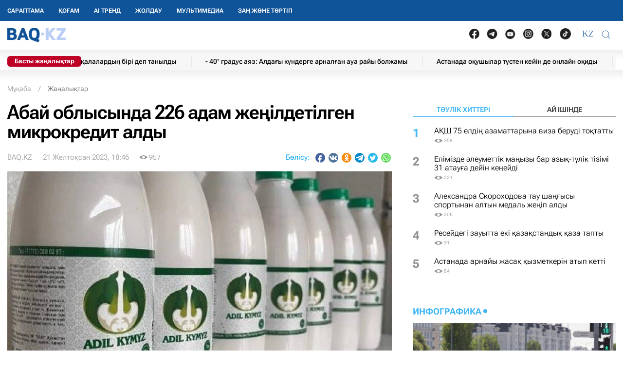

--- FILE ---
content_type: text/html; charset=UTF-8
request_url: https://baq.kz/abay-oblysynda-226-adam-zhenildetilgen-mikrokredit-aldy-319857/
body_size: 34464
content:
<!DOCTYPE html>
<!--[if lt IE 7 ]><html class="ie ie6" lang="kk"> <![endif]-->
<!--[if IE 7 ]><html class="ie ie7" lang="kk"> <![endif]-->
<!--[if IE 8 ]><html class="ie ie8" lang="kk"> <![endif]-->
<!--[if (gte IE 9)|!(IE)]><!-->
<html lang="kk">
<!--<![endif]-->
<head>
    <meta http-equiv="Content-Type" content="text/html; charset=UTF-8"/>
<meta charset="UTF-8"/>
<title>Абай облысында 226 адам жеңілдетілген микрокредит алды</title>
<meta name="robots" content="index, follow"/> 
<meta name="keywords" content="кәсіпкерлік, несие, бизнес" />
    <meta name="news_keywords" content="кәсіпкерлік, несие, бизнес"/>
    <meta property="article:tag" content="кәсіпкерлік, несие, бизнес" />
<meta name="description" content="Абай облысы жастарының арасынан 226 адам кәсіпкерлік бастамаларды іске асыру үшін жылдық мөлшерлемесі 2,5%-дық жеңілдетілген микрокредит алд... | BAQ.kz"/>

<link rel="shortcut icon" href="https://baq.kz/static/site/images/favicon/favicon.ico" type="image/x-icon">
<link rel="apple-touch-icon" href="https://baq.kz/static/site/images/favicon/apple-touch-icon.png">
<link rel="apple-touch-icon" sizes="72x72" href="https://baq.kz/static/site/images/favicon/apple-touch-icon-72x72.png">
<link rel="apple-touch-icon" sizes="114x114" href="https://baq.kz/static/site/images/favicon/apple-touch-icon-114x114.png">

<meta http-equiv="X-UA-Compatible" content="IE=edge">
<meta name="viewport" content="width=device-width, initial-scale=1, maximum-scale=5">

<meta name="csrf-token" content="GypBPaJiOQhoxK7C6QAEy8iIVWC6HDOuDH8ItT3i">




    
    <link rel="stylesheet" href="https://baq.kz/static/build-min/css/site/css/news-read/modified_uikit_and_styles.css?v=2025-02-28t10.40">
    <link rel="stylesheet" href="https://baq.kz/static/build-min/css/site/css/news-read/main.css?v=2025-05-28t17.20">


    <link rel="canonical" href="https://baq.kz/abay-oblysynda-226-adam-zhenildetilgen-mikrokredit-aldy-319857/"/>
    <link rel="amphtml" href="https://baq.kz/amp/news/othernews/abay-oblysynda-226-adam-zhenildetilgen-mikrokredit-aldy-319857/">
    <script type="application/ld+json">{"@context":"http:\/\/schema.org","@type":"BreadcrumbList","itemListElement":[{"@type":"ListItem","position":1,"item":{"@id":"https:\/\/baq.kz\/","name":"\u041c\u04b1\u049b\u0430\u0431\u0430","image":null}},{"@type":"ListItem","position":2,"item":{"@id":"https:\/\/baq.kz\/news\/","name":"\u0416\u0430\u04a3\u0430\u043b\u044b\u049b\u0442\u0430\u0440","image":null}},{"@type":"ListItem","position":3,"item":{"@id":"https:\/\/baq.kz\/abay-oblysynda-226-adam-zhenildetilgen-mikrokredit-aldy-319857\/","name":"\u0410\u0431\u0430\u0439 \u043e\u0431\u043b\u044b\u0441\u044b\u043d\u0434\u0430 226 \u0430\u0434\u0430\u043c \u0436\u0435\u04a3\u0456\u043b\u0434\u0435\u0442\u0456\u043b\u0433\u0435\u043d \u043c\u0438\u043a\u0440\u043e\u043a\u0440\u0435\u0434\u0438\u0442 \u0430\u043b\u0434\u044b","image":null}}]}</script>


    <meta property="og:type" content="article">
    <meta property="article:published_time" content="2023-12-21T18:46:00+05:00"/>
    <meta property="article:modified_time" content="2023-12-21T14:58:06+05:00"/>
    <meta property="og:updated_time" content="2023-12-21T14:58:06+05:00"/>
            <meta property="og:image:alt" content="Абай облысында 226 адам жеңілдетілген микрокредит алды"/>
    
    <meta property="og:url" content="https://baq.kz/abay-oblysynda-226-adam-zhenildetilgen-mikrokredit-aldy-319857/"/>
<meta property="og:title" content="Абай облысында 226 адам жеңілдетілген микрокредит алды"/>
    <meta property="og:image" content="https://baq.kz/storage/news/2023/12/21/N5pMFfxDtsPAGInm3GrTcTH6RhBBnx1LuKvGx6i2.jpg"/>
    <meta property="og:image:secure_url" content="https://baq.kz/storage/news/2023/12/21/N5pMFfxDtsPAGInm3GrTcTH6RhBBnx1LuKvGx6i2.jpg"/>
    <meta property="og:image:type" content="image/jpeg"/>
<meta property="og:description" content="Абай облысы жастарының арасынан 226 адам кәсіпкерлік бастамаларды іске асыру үшін жылдық мөлшерлемесі 2,5%-дық жеңілдетілген микрокредит алд..."/>
<meta property="og:site_name" content="BAQ.kz"/>


<meta property="twitter:url" content="https://baq.kz/abay-oblysynda-226-adam-zhenildetilgen-mikrokredit-aldy-319857/"/>
<meta property="twitter:title" content="Абай облысында 226 адам жеңілдетілген микрокредит алды"/>
<meta property="twitter:description" content="Абай облысы жастарының арасынан 226 адам кәсіпкерлік бастамаларды іске асыру үшін жылдық мөлшерлемесі 2,5%-дық жеңілдетілген микрокредит алд..."/>
    <meta property="twitter:image" content="https://baq.kz/storage/news/2023/12/21/N5pMFfxDtsPAGInm3GrTcTH6RhBBnx1LuKvGx6i2.jpg"/>
<meta property="twitter:card" content="summary_large_image"/>
<meta property="twitter:site" content="@baqkz"/>
<meta property="twitter:creator" content="@BAQ.kz"/>


<meta itemprop="name" content="Абай облысында 226 адам жеңілдетілген микрокредит алды"/>
<meta itemprop="description" content="Абай облысы жастарының арасынан 226 адам кәсіпкерлік бастамаларды іске асыру үшін жылдық мөлшерлемесі 2,5%-дық жеңілдетілген микрокредит алд..."/>
    <meta itemprop="image" content="https://baq.kz/storage/news/2023/12/21/N5pMFfxDtsPAGInm3GrTcTH6RhBBnx1LuKvGx6i2.jpg"/>

    

    <script type="application/ld+json">{"@context":"http:\/\/schema.org","@type":"WebSite","@id":"https:\/\/baq.kz\/#website","url":"https:\/\/baq.kz\/","name":"BAQ.KZ","potentialAction":{"@type":"SearchAction","target":"https:\/\/baq.kz\/search\/?q={search_term_string}","query-input":"required name=search_term_string"}}</script>
    <script type="application/ld+json">{"@context":"http:\/\/schema.org","@type":"Organization","@id":"https:\/\/baq.kz\/#organization","url":"https:\/\/baq.kz\/","name":"BAQ.KZ","logo":"https:\/\/baq.kz\/static\/site\/images\/logo.svg","address":{"@type":"PostalAddress","streetAddress":"\u049a\u0430\u0437\u0430\u049b\u0441\u0442\u0430\u043d \u0420\u0435\u0441\u043f\u0443\u0431\u043b\u0438\u043a\u0430\u0441\u044b, 010000, \u0410\u0441\u0442\u0430\u043d\u0430 \u049b., \u049a\u0430\u0431\u0430\u043d\u0431\u0430\u0439 \u0431\u0430\u0442\u044b\u0440 \u043a\u04e9\u0448\u0435\u0441\u0456, 17","addressLocality":"\u0410\u0441\u0442\u0430\u043d\u0430","addressRegion":"\u0410\u0441\u0442\u0430\u043d\u0430","postalCode":"010000","addressCountry":{"@type":"Country","name":"\u049a\u0430\u0437\u0430\u049b\u0441\u0442\u0430\u043d \u0420\u0435\u0441\u043f\u0443\u0431\u043b\u0438\u043a\u0430\u0441\u044b"}},"sameAs":"[\n                \u0022https:\/\/vk.com\/id183758383\u0022,\n                \u0022https:\/\/www.facebook.com\/baq.kz\u0022,\n                \u0022https:\/\/twitter.com\/baqkz\u0022,\n                \u0022https:\/\/www.instagram.com\/baq.kz\/\u0022\n            ]","contactPoint":"[\n                {\n                    \u0022@type\u0022: \u0022ContactPoint\u0022,\n                    \u0022telephone\u0022: \u0022+7-717-295-40-50\u0022,\n                    \u0022contactType\u0022: \u0022customer service\u0022\n                }\n            ]"}</script>
    <script type="application/ld+json">{"@context":"https:\/\/schema.org","@type":"NewsArticle","name":"\u0410\u0431\u0430\u0439 \u043e\u0431\u043b\u044b\u0441\u044b\u043d\u0434\u0430 226 \u0430\u0434\u0430\u043c \u0436\u0435\u04a3\u0456\u043b\u0434\u0435\u0442\u0456\u043b\u0433\u0435\u043d \u043c\u0438\u043a\u0440\u043e\u043a\u0440\u0435\u0434\u0438\u0442 \u0430\u043b\u0434\u044b","headline":"\u0410\u0431\u0430\u0439 \u043e\u0431\u043b\u044b\u0441\u044b\u043d\u0434\u0430 226 \u0430\u0434\u0430\u043c \u0436\u0435\u04a3\u0456\u043b\u0434\u0435\u0442\u0456\u043b\u0433\u0435\u043d \u043c\u0438\u043a\u0440\u043e\u043a\u0440\u0435\u0434\u0438\u0442 \u0430\u043b\u0434\u044b","description":"\u0410\u0431\u0430\u0439 \u043e\u0431\u043b\u044b\u0441\u044b \u0436\u0430\u0441\u0442\u0430\u0440\u044b\u043d\u044b\u04a3 \u0430\u0440\u0430\u0441\u044b\u043d\u0430\u043d 226 \u0430\u0434\u0430\u043c \u043a\u04d9\u0441\u0456\u043f\u043a\u0435\u0440\u043b\u0456\u043a \u0431\u0430\u0441\u0442\u0430\u043c\u0430\u043b\u0430\u0440\u0434\u044b \u0456\u0441\u043a\u0435 \u0430\u0441\u044b\u0440\u0443 \u04af\u0448\u0456\u043d \u0436\u044b\u043b\u0434\u044b\u049b \u043c\u04e9\u043b\u0448\u0435\u0440\u043b\u0435\u043c\u0435\u0441\u0456 2,5%-\u0434\u044b\u049b \u0436\u0435\u04a3\u0456\u043b\u0434\u0435\u0442\u0456\u043b\u0433\u0435\u043d \u043c\u0438\u043a\u0440\u043e\u043a\u0440\u0435\u0434\u0438\u0442 \u0430\u043b\u0434...","articleBody":"\u0410\u0431\u0430\u0439 \u043e\u0431\u043b\u044b\u0441\u044b \u0436\u0430\u0441\u0442\u0430\u0440\u044b\u043d\u044b\u04a3 \u0430\u0440\u0430\u0441\u044b\u043d\u0430\u043d 226 \u0430\u0434\u0430\u043c \u043a\u04d9\u0441\u0456\u043f\u043a\u0435\u0440\u043b\u0456\u043a \u0431\u0430\u0441\u0442\u0430\u043c\u0430\u043b\u0430\u0440\u0434\u044b \u0456\u0441\u043a\u0435 \u0430\u0441\u044b\u0440\u0443 \u04af\u0448\u0456\u043d \u0436\u044b\u043b\u0434\u044b\u049b \u043c\u04e9\u043b\u0448\u0435\u0440\u043b\u0435\u043c\u0435\u0441\u0456 2,5%-\u0434\u044b\u049b \u0436\u0435\u04a3\u0456\u043b\u0434\u0435\u0442\u0456\u043b\u0433\u0435\u043d \u043c\u0438\u043a\u0440\u043e\u043a\u0440\u0435\u0434\u0438\u0442 \u0430\u043b\u0434\u044b, \u0434\u0435\u043f \u0445\u0430\u0431\u0430\u0440\u043b\u0430\u0439\u0434\u044b BAQ.KZ.\u041c\u0435\u043c\u043b\u0435\u043a\u0435\u0442\u0442\u0456\u043a \u049b\u043e\u043b\u0434\u0430\u0443\u0434\u044b\u04a3 \u043d\u04d9\u0442\u0438\u0436\u0435\u0441\u0456\u043d\u0434\u0435 \u04e9\u04a3\u0456\u0440 \u0442\u04b1\u0440\u0493\u044b\u043d\u0434\u0430\u0440\u044b \u04e9\u0437\u0434\u0435\u0440\u0456\u043d\u0456\u04a3 \u0431\u0438\u0437\u043d\u0435\u0441-\u0436\u043e\u0431\u0430\u043b\u0430\u0440\u044b\u043d \u0442\u0430\u0431\u044b\u0441\u0442\u044b \u0436\u04af\u0437\u0435\u0433\u0435 \u0430\u0441\u044b\u0440\u0443\u0434\u0430.\u041c\u0438\u043a\u0440\u043e\u043a\u0440\u0435\u0434\u0438\u0442 5 \u043c\u043b\u043d \u0442\u0435\u04a3\u0433\u0435\u0433\u0435 \u0434\u0435\u0439\u0456\u043d \u043a\u0435\u0437-\u043a\u0435\u043b\u0433\u0435\u043d \u043c\u0430\u049b\u0441\u0430\u0442\u049b\u0430 5 \u0436\u044b\u043b\u0493\u0430, \u0430\u043b \u043c\u0430\u043b \u0448\u0430\u0440\u0443\u0430\u0448\u044b\u043b\u044b\u0493\u044b \u0441\u0430\u043b\u0430\u0441\u044b\u043d\u0434\u0430\u0493\u044b \u0436\u043e\u0431\u0430\u043b\u0430\u0440 \u04af\u0448\u0456\u043d 7 \u0436\u044b\u043b\u0493\u0430 \u0431\u0435\u0440\u0456\u043b\u0435\u0434\u0456. \u041d\u043e\u043c\u0438\u043d\u0430\u043b\u0434\u044b \u0441\u044b\u0439\u0430\u049b\u044b \u043c\u04e9\u043b\u0448\u0435\u0440\u043b\u0435\u043c\u0435\u0441\u0456 \u2013 \u0436\u044b\u043b\u0434\u044b\u049b 2,5%.\u0416\u043e\u0431\u0430 \u0431\u0430\u0441\u0442\u0430\u043b\u0493\u0430\u043b\u044b \u0431\u0435\u0440\u0456 \u0410\u0431\u0430\u0439 \u043e\u0431\u043b\u044b\u0441\u044b\u043d\u044b\u04a3 \u0442\u04b1\u0440\u0493\u044b\u043d\u0434\u0430\u0440\u044b\u043d\u0430\u043d \u00ab\u0410\u0433\u0440\u0430\u0440\u043b\u044b\u049b \u043d\u0435\u0441\u0438\u0435 \u043a\u043e\u0440\u043f\u043e\u0440\u0430\u0446\u0438\u044f\u0441\u044b\u00bb \u0410\u049a-\u0493\u0430 288 \u04e9\u0442\u0456\u043d\u0456\u043c \u043a\u0435\u043b\u0456\u043f \u0442\u04af\u0441\u0442\u0456. \u0410\u0439\u043c\u0430\u049b \u0431\u043e\u0439\u044b\u043d\u0448\u0430 \u043a\u043e\u043d\u043a\u0443\u0440\u0441\u0442\u044b\u049b \u043a\u043e\u043c\u0438\u0441\u0441\u0438\u044f\u043d\u044b\u04a3 \u0448\u0435\u0448\u0456\u043c\u0456\u043c\u0435\u043d 238 \u04e9\u0442\u0456\u043d\u0456\u043c \u043c\u0430\u049b\u04b1\u043b\u0434\u0430\u043d\u044b\u043f, 1 \u043c\u043b\u0440\u0434 \u0442\u0435\u04a3\u0433\u0435 \u0441\u043e\u043c\u0430\u0441\u044b\u043d\u0430 226 \u043c\u0438\u043a\u0440\u043e\u043a\u0440\u0435\u0434\u0438\u0442 \u0431\u0435\u0440\u0456\u043b\u0434\u0456. \u041c\u0438\u043a\u0440\u043e\u043a\u0440\u0435\u0434\u0438\u0442 \u0430\u043b\u0443\u0448\u044b\u043b\u0430\u0440 \u0430\u0440\u0430\u0441\u044b\u043d\u0434\u0430 \u043c\u0430\u043b \u0448\u0430\u0440\u0443\u0430\u0448\u044b\u043b\u044b\u0493\u044b (167) \u0436\u04d9\u043d\u0435 \u049b\u044b\u0437\u043c\u0435\u0442 \u043a\u04e9\u0440\u0441\u0435\u0442\u0443 (44), \u0441\u0430\u0443\u0434\u0430 (9), \u0436\u0435\u04a3\u0456\u043b \u0436\u04d9\u043d\u0435 \u0430\u0443\u044b\u0440 \u04e9\u043d\u0435\u0440\u043a\u04d9\u0441\u0456\u043f (5), \u0410\u04e8\u041a \u04e9\u043d\u0456\u043c\u0434\u0435\u0440\u0456\u043d \u049b\u0430\u0439\u0442\u0430 \u04e9\u04a3\u0434\u0435\u0443 (1) \u0441\u0430\u043b\u0430\u043b\u0430\u0440\u044b \u0431\u0430\u0441\u044b\u043c\u0434\u044b\u049b \u043a\u04e9\u0440\u0441\u0435\u0442\u0443\u0434\u0435.\u041c\u0438\u043a\u0440\u043e\u043a\u0440\u0435\u0434\u0438\u0442 \u0430\u043b\u0443\u0448\u044b\u043b\u0430\u0440\u0434\u044b\u04a3 \u0431\u0430\u0441\u044b\u043c \u0431\u04e9\u043b\u0456\u0433\u0456, 85%-\u0434\u0430\u043d \u0430\u0441\u0442\u0430\u043c\u044b \u0430\u0443\u044b\u043b \u0442\u04b1\u0440\u0493\u044b\u043d\u0434\u0430\u0440\u044b.\u041d\u0435\u0441\u0438\u0435 \u0430\u043b\u0443\u0448\u044b\u043b\u0430\u0440\u0434\u044b\u04a3 \u0431\u0456\u0440\u0456, \u0410\u0431\u0430\u0439 \u0430\u0443\u0434\u0430\u043d\u044b\u043d\u044b\u04a3 \u0442\u04b1\u0440\u0493\u044b\u043d\u044b \u0421\u04d9\u0443\u043b\u0435\u0442 \u04d8\u043d\u0443\u0430\u0440\u043e\u0432. \u041e\u043b \u0436\u044b\u043b\u049b\u044b \u0448\u0430\u0440\u0443\u0430\u0448\u044b\u043b\u044b\u0493\u044b\u043d \u0434\u0430\u043c\u044b\u0442\u0443 \u0431\u043e\u0439\u044b\u043d\u0448\u0430 \u0431\u0438\u0437\u043d\u0435\u0441 \u0436\u043e\u0431\u0430\u0441\u044b\u043d \u0456\u0441\u043a\u0435 \u0430\u0441\u044b\u0440\u0443 \u04af\u0448\u0456\u043d 4,8 \u043c\u043b\u043d \u0442\u0435\u04a3\u0433\u0435 \u043c\u0438\u043a\u0440\u043e\u043a\u0440\u0435\u0434\u0438\u0442 \u0430\u043b\u0434\u044b.\u0416\u044b\u043b \u0431\u0430\u0441\u044b\u043d\u0434\u0430 \u043c\u0438\u043a\u0440\u043e\u043a\u0440\u0435\u0434\u0438\u0442 \u0430\u043b\u0443\u0493\u0430 \u04e9\u0442\u0456\u043d\u0456\u043c \u0431\u0435\u0440\u0434\u0456\u043c, \u043c\u0430\u0493\u0430\u043d 5 \u043c\u043b\u043d \u0442\u0435\u04a3\u0433\u0435\u0433\u0435 \u0436\u0443\u044b\u049b \u049b\u0430\u0440\u0430\u0436\u0430\u0442 \u0431\u0435\u0440\u0456\u043b\u0434\u0456. \u041e\u043b \u0430\u049b\u0448\u0430\u0493\u0430 \u043c\u0435\u043d \u0436\u044b\u043b\u049b\u044b \u0441\u0430\u0442\u044b\u043f \u0430\u043b\u044b\u043f, \u049b\u0430\u0437\u0456\u0440 \u049b\u044b\u043c\u044b\u0437 \u04e9\u043d\u0434\u0456\u0440\u0443\u043c\u0435\u043d \u0430\u0439\u043d\u0430\u043b\u044b\u0441\u0443\u0434\u0430\u043c\u044b\u043d, \u2013 \u0434\u0435\u043f \u0431\u04e9\u043b\u0456\u0441\u0442\u0456 \u0436\u0430\u0441 \u043a\u04d9\u0441\u0456\u043f\u043a\u0435\u0440.\u0421\u04d9\u0443\u043b\u0435\u0442 \u04d8\u043d\u0443\u0430\u0440\u043e\u0432 \u0421\u0435\u043c\u0435\u0439 \u049b\u0430\u043b\u0430\u0441\u044b\u043d\u044b\u04a3 \u0441\u0430\u0443\u0434\u0430 \u043d\u04af\u043a\u0442\u0435\u043b\u0435\u0440\u0456\u043d\u0434\u0435 \u00abAdil kymyz\u00bb \u043c\u0430\u0440\u043a\u0430\u0441\u044b\u043c\u0435\u043d \u049b\u044b\u043c\u044b\u0437 \u0441\u0430\u0442\u0443\u0434\u0430.\u0415\u0441\u0442\u0435\u0440\u0456\u04a3\u0456\u0437\u0433\u0435 \u0441\u0430\u043b\u0430 \u043a\u0435\u0442\u0435\u0439\u0456\u043a, \u043c\u0438\u043a\u0440\u043e\u043a\u0440\u0435\u0434\u0438\u0442\u0442\u0435\u0440 \u0436\u0435\u043a\u0435 \u043a\u04d9\u0441\u0456\u043f\u043a\u0435\u0440 \u0440\u0435\u0442\u0456\u043d\u0434\u0435 \u0442\u0456\u0440\u043a\u0435\u043b\u0433\u0435\u043d \u043c\u0435\u0440\u0437\u0456\u043c\u0456 5 \u0436\u044b\u043b\u0434\u0430\u043d \u0430\u0441\u043f\u0430\u0493\u0430\u043d \u0436\u0430\u0493\u0434\u0430\u0439\u0434\u0430, 21 \u0436\u0430\u0441\u0442\u0430\u043d 35 \u0436\u0430\u0441\u049b\u0430 \u0434\u0435\u0439\u0456\u043d\u0433\u0456 \u0436\u0430\u0441\u0442\u0430\u0440\u0493\u0430 \u04e9\u0437 \u0456\u0441\u0456\u043d \u0430\u0448\u0443 \u043d\u0435\u043c\u0435\u0441\u0435 \u043a\u0435\u04a3\u0435\u0439\u0442\u0443 \u04af\u0448\u0456\u043d \u0431\u0435\u0440\u0456\u043b\u0435\u0434\u0456. \u0411\u04b1\u043b \u0440\u0435\u0442\u0442\u0435 \u049b\u0430\u0442\u044b\u0441\u0443\u0448\u044b\u043b\u0430\u0440\u0434\u044b\u04a3 \u0436\u0430\u0441\u044b \u00ab\u0410\u0433\u0440\u0430\u0440\u043b\u044b\u049b \u043a\u0440\u0435\u0434\u0438\u0442\u0442\u0456\u043a \u043a\u043e\u0440\u043f\u043e\u0440\u0430\u0446\u0438\u044f\u00bb \u0410\u049a-\u0493\u0430 \u04e9\u0442\u0456\u043d\u0456\u043c\u043c\u0435\u043d \u0436\u04af\u0433\u0456\u043d\u0433\u0435\u043d \u043a\u0435\u0437\u0434\u0435 \u0435\u0441\u043a\u0435\u0440\u0456\u043b\u0435\u0434\u0456.\u0411\u0438\u044b\u043b \u0436\u0430\u043b\u043f\u044b 5 796 \u043c\u0438\u043a\u0440\u043e\u043a\u0440\u0435\u0434\u0438\u0442 \u0431\u0435\u0440\u0443 \u0436\u043e\u0441\u043f\u0430\u0440\u043b\u0430\u043d\u0493\u0430\u043d. \u049a\u0430\u0437\u0456\u0440\u0434\u0456\u04a3 \u04e9\u0437\u0456\u043d\u0434\u0435 5 496 \u0436\u043e\u0431\u0430 \u043c\u0430\u049b\u04b1\u043b\u0434\u0430\u043d\u0434\u044b. 2023 \u0436\u044b\u043b\u0493\u044b 1 \u0436\u0435\u043b\u0442\u043e\u049b\u0441\u0430\u043d\u0434\u0430\u0493\u044b \u0436\u0430\u0493\u0434\u0430\u0439 \u0431\u043e\u0439\u044b\u043d\u0448\u0430 5 496 \u0436\u043e\u0431\u0430 \u043c\u0430\u049b\u04b1\u043b\u0434\u0430\u043d\u0434\u044b, \u043e\u043d\u044b\u04a3 5 068-\u0456\u043d \u0456\u0441\u043a\u0435 \u0430\u0441\u044b\u0440\u0443\u0493\u0430 \u043a\u0440\u0435\u0434\u0438\u0442\u0442\u0435\u0440 \u0431\u0435\u0440\u0456\u043b\u0434\u0456.\u041c\u0438\u043a\u0440\u043e\u043a\u0440\u0435\u0434\u0438\u0442\u0442\u0435\u0440 \u0430\u043b\u0443\u0493\u0430 \u04e9\u0442\u0456\u043d\u0456\u043c\u0434\u0435\u0440 \u0431\u0430\u0440\u043b\u044b\u049b 17 \u043e\u0431\u043b\u044b\u0441\u0442\u0430 \u0436\u04d9\u043d\u0435 \u0440\u0435\u0441\u043f\u0443\u0431\u043b\u0438\u043a\u0430\u043b\u044b\u049b \u043c\u0430\u04a3\u044b\u0437\u044b \u0431\u0430\u0440 \u0410\u0441\u0442\u0430\u043d\u0430, \u0410\u043b\u043c\u0430\u0442\u044b, \u0428\u044b\u043c\u043a\u0435\u043d\u0442 \u049b\u0430\u043b\u0430\u043b\u0430\u0440\u044b\u043d\u0434\u0430 \u049b\u0430\u0431\u044b\u043b\u0434\u0430\u043d\u0430\u0434\u044b.\u00ab\u0410\u0433\u0440\u0430\u0440\u043b\u044b\u049b \u043d\u0435\u0441\u0438\u0435 \u043a\u043e\u0440\u043f\u043e\u0440\u0430\u0446\u0438\u044f\u0441\u044b\u00bb \u0410\u049a \u0444\u0438\u043b\u0438\u0430\u043b\u0434\u0430\u0440\u044b\u043d\u044b\u04a3 \u043c\u0435\u043a\u0435\u043d\u0436\u0430\u0439\u043b\u0430\u0440\u044b \u0442\u04e9\u043c\u0435\u043d\u0434\u0435\u0433\u0456 \u0441\u0456\u043b\u0442\u0435\u043c\u0435\u0434\u0435 \u043a\u04e9\u0440\u0441\u0435\u0442\u0456\u043b\u0433\u0435\u043d https:\/\/www.agrocredit.kz\/ru\/main\/contacts\/affiliates.","publisher":{"@type":"Organization","name":"baq.kz","address":{"@type":"PostalAddress","streetAddress":"010000, \u049a\u0430\u0437\u0430\u049b\u0441\u0442\u0430\u043d \u0420\u0435\u0441\u043f\u0443\u0431\u043b\u0438\u043a\u0430\u0441\u044b, \u0410\u0441\u0442\u0430\u043d\u0430 \u049b., \u049a\u0430\u0431\u0430\u043d\u0431\u0430\u0439 \u0431\u0430\u0442\u044b\u0440 \u043a\u04e9\u0448\u0435\u0441\u0456, 17","addressLocality":"3","addressRegion":"\u0410\u0441\u0442\u0430\u043d\u0430","postalCode":"010000","addressCountry":" \u049a\u0430\u0437\u0430\u049b\u0441\u0442\u0430\u043d"},"contactPoint":{"@type":"ContactPoint","telephone":"+77172954050","contactType":"technical support"},"logo":{"@type":"ImageObject","url":"https:\/\/baq.kz\/static\/site\/images\/logo60.png","width":219,"height":60}},"url":"https:\/\/baq.kz\/abay-oblysynda-226-adam-zhenildetilgen-mikrokredit-aldy-319857\/","mainEntityOfPage":{"@type":"WebPage","@id":"https:\/\/baq.kz\/abay-oblysynda-226-adam-zhenildetilgen-mikrokredit-aldy-319857\/"},"dateCreated":"2023-12-21T10:09:54+05:00","datePublished":"2023-12-21T18:46:00+05:00","dateModified":"2023-12-21T14:58:06+05:00","author":{"@type":"Person","name":"BAQ.KZ","url":"https:\/\/baq.kz\/authors\/baq-kz\/"},"image":{"@type":"ImageObject","url":"https:\/\/baq.kz\/storage\/cache_resize\/news\/2023\/12\/21\/N5pMFfxDtsPAGInm3GrTcTH6RhBBnx1LuKvGx6i2.jpg_width=1200Xheight=autoXtype=1.webp","width":1200,"height":675}}</script>

    <script type="application/ld+json">{"@context":"https:\/\/schema.org","@type":"hentry","entry-title":"\u0410\u0431\u0430\u0439 \u043e\u0431\u043b\u044b\u0441\u044b\u043d\u0434\u0430 226 \u0430\u0434\u0430\u043c \u0436\u0435\u04a3\u0456\u043b\u0434\u0435\u0442\u0456\u043b\u0433\u0435\u043d \u043c\u0438\u043a\u0440\u043e\u043a\u0440\u0435\u0434\u0438\u0442 \u0430\u043b\u0434\u044b","published":"2023-12-21T18:46:00+05:00","updated":"2023-12-21T14:58:06+05:00"}</script>

    
    <!--//region adfox-init-->
    <script>window.yaContextCb = window.yaContextCb || []</script>
    <script src="https://yandex.ru/ads/system/context.js" async></script>
    <!--//endregion-->
                    <meta property="og:image:width" content="1200"/>
                            <meta property="og:image:height" content="676"/>
            
<link rel='dns-prefetch' href='//cdn.sendpulse.com'>
<link rel='dns-prefetch' href='//yastatic.net'>
<link rel='dns-prefetch' href='//jquerywww.googletagmanager.com'>
<link rel='dns-prefetch' href='//an.yandex.ru'>
<link rel='dns-prefetch' href='//mc.yandex.ru'>
<link rel='dns-prefetch' href='//www.google-analytics.com'>

<meta name="yandex-verification" content="53dd2fc2d172693d"/>
<meta name="yandex-verification" content="ec62a33ab88969f0"/>
<meta name="msvalidate.01" content="AF090345393C7D28F207D77690BD0D83"/>
<meta name='wmail-verification' content='93a5732daf8924731d5f8a05356577ce'/>
<meta property="fb:pages" content="629456730452524"/>
<meta name="msvalidate.01" content="BF26B6E57C8226987E1F942BF5F34C68"/>



<!--LiveInternet counter-->
<script>
    new Image().src = "https://counter.yadro.ru/hit?r" +
        escape(document.referrer) + ((typeof (screen) == "undefined") ? "" :
            ";s" + screen.width + "*" + screen.height + "*" + (screen.colorDepth ?
                screen.colorDepth : screen.pixelDepth)) + ";u" + escape(document.URL) +
        ";h" + escape(document.title.substring(0, 150)) +
        ";" + Math.random();</script><!--/LiveInternet-->

<meta name="mobile-web-app-capable" content="yes"/>
<meta name="apple-touch-fullscreen" content="yes"/>
<meta name="apple-mobile-web-app-title" content="Expo"/>
<meta name="apple-mobile-web-app-capable" content="yes"/>
<meta name="apple-mobile-web-app-status-bar-style" content="default"/>

<link
    rel="apple-touch-icon"
    sizes="180x180"
    href="https://baq.kz/static/site/images/ico/152x152.png"
/>
<link
    rel="apple-touch-startup-image"
    media="screen and (device-width: 320px) and (device-height: 568px) and (-webkit-device-pixel-ratio: 2) and (orientation: landscape)"
    href="https://baq.kz/static/site/images/ico/640x1136.png"
/>
<link
    rel="apple-touch-startup-image"
    media="screen and (device-width: 375px) and (device-height: 812px) and (-webkit-device-pixel-ratio: 3) and (orientation: landscape)"
    href="https://baq.kz/static/site/images/ico/1125x2436.png"
/>
<link
    rel="apple-touch-startup-image"
    media="screen and (device-width: 414px) and (device-height: 896px) and (-webkit-device-pixel-ratio: 2) and (orientation: landscape)"
    href="https://baq.kz/static/site/images/ico/1125x2436.png"
/>
<link
    rel="apple-touch-startup-image"
    media="screen and (device-width: 414px) and (device-height: 896px) and (-webkit-device-pixel-ratio: 2) and (orientation: portrait)"
    href="https://baq.kz/static/site/images/ico/1125x2436.png"
/>
<link
    rel="apple-touch-startup-image"
    media="screen and (device-width: 375px) and (device-height: 667px) and (-webkit-device-pixel-ratio: 2) and (orientation: landscape)"
    href="https://baq.kz/static/site/images/ico/750x1334.png"
/>
<link
    rel="apple-touch-startup-image"
    media="screen and (device-width: 414px) and (device-height: 896px) and (-webkit-device-pixel-ratio: 3) and (orientation: portrait)"
    href="https://baq.kz/static/site/images/ico/1242x2208.png"
/>
<link
    rel="apple-touch-startup-image"
    media="screen and (device-width: 414px) and (device-height: 736px) and (-webkit-device-pixel-ratio: 3) and (orientation: landscape)"
    href="https://baq.kz/static/site/images/ico/1242x2208.png"
/>
<link
    rel="apple-touch-startup-image"
    media="screen and (device-width: 375px) and (device-height: 812px) and (-webkit-device-pixel-ratio: 3) and (orientation: portrait)"
    href="https://baq.kz/static/site/images/ico/1125x2436.png"
/>
<link
    rel="apple-touch-startup-image"
    media="screen and (device-width: 414px) and (device-height: 736px) and (-webkit-device-pixel-ratio: 3) and (orientation: portrait)"
    href="https://baq.kz/static/site/images/ico/1242x2208.png"
/>
<link
    rel="apple-touch-startup-image"
    media="screen and (device-width: 1024px) and (device-height: 1366px) and (-webkit-device-pixel-ratio: 2) and (orientation: landscape)"
    href="https://baq.kz/static/site/images/ico/2048x2732.png"
/>
<link
    rel="apple-touch-startup-image"
    media="screen and (device-width: 414px) and (device-height: 896px) and (-webkit-device-pixel-ratio: 3) and (orientation: landscape)"
    href="https://baq.kz/static/site/images/ico/1242x2208.png"
/>
<link
    rel="apple-touch-startup-image"
    media="screen and (device-width: 834px) and (device-height: 1112px) and (-webkit-device-pixel-ratio: 2) and (orientation: landscape)"
    href="https://baq.kz/static/site/images/ico/1668x2224.png"
/>
<link
    rel="apple-touch-startup-image"
    media="screen and (device-width: 375px) and (device-height: 667px) and (-webkit-device-pixel-ratio: 2) and (orientation: portrait)"
    href="https://baq.kz/static/site/images/ico/750x1334.png"
/>
<link
    rel="apple-touch-startup-image"
    media="screen and (device-width: 1024px) and (device-height: 1366px) and (-webkit-device-pixel-ratio: 2) and (orientation: portrait)"
    href="https://baq.kz/static/site/images/ico/1242x2208.png"
/>
<link
    rel="apple-touch-startup-image"
    media="screen and (device-width: 834px) and (device-height: 1194px) and (-webkit-device-pixel-ratio: 2) and (orientation: landscape)"
    href="https://baq.kz/static/site/images/ico/1242x2208.png"
/>
<link
    rel="apple-touch-startup-image"
    media="screen and (device-width: 834px) and (device-height: 1112px) and (-webkit-device-pixel-ratio: 2) and (orientation: portrait)"
    href="https://baq.kz/static/site/images/ico/1668x2224.png"
/>
<link
    rel="apple-touch-startup-image"
    media="screen and (device-width: 320px) and (device-height: 568px) and (-webkit-device-pixel-ratio: 2) and (orientation: portrait)"
    href="https://baq.kz/static/site/images/ico/640x1136.png"
/>
<link
    rel="apple-touch-startup-image"
    media="screen and (device-width: 834px) and (device-height: 1194px) and (-webkit-device-pixel-ratio: 2) and (orientation: portrait)"
    href="https://baq.kz/static/site/images/ico/1668x2224.png"
/>
<link
    rel="apple-touch-startup-image"
    media="screen and (device-width: 768px) and (device-height: 1024px) and (-webkit-device-pixel-ratio: 2) and (orientation: landscape)"
    href="https://baq.kz/static/site/images/ico/2048x2732.png"
/>
<link
    rel="apple-touch-startup-image"
    media="screen and (device-width: 768px) and (device-height: 1024px) and (-webkit-device-pixel-ratio: 2) and (orientation: portrait)"
    href="https://baq.kz/static/site/images/ico/1536x2048.png"
/>

<link rel='manifest' href='/manifest.json'>
<link rel='manifest' href='/manifest.webmanifest'>

<!-- Yandex.Metrika counter -->
<script type="text/javascript" >
    (function (d, w, c) {
        (w[c] = w[c] || []).push(function() {
            try {
                w.yaCounter34776245 = new Ya.Metrika({
                    id:34776245,
                    clickmap:true,
                    trackLinks:true,
                    accurateTrackBounce:true,
                    webvisor:true,
                    trackHash:true
                });
            } catch(e) { }
        });

        var n = d.getElementsByTagName("script")[0],
            x = "https://mc.yandex.ru/metrika/watch.js",
            s = d.createElement("script"),
            f = function () { n.parentNode.insertBefore(s, n); };
        for (var i = 0; i < document.scripts.length; i++) {
            if (document.scripts[i].src === x) { return; }
        }
        s.type = "text/javascript";
        s.async = true;
        s.src = x;

        if (w.opera == "[object Opera]") {
            d.addEventListener("DOMContentLoaded", f, false);
        } else { f(); }
    })(document, window, "yandex_metrika_callbacks");
</script>
<noscript><div><img src="https://mc.yandex.ru/watch/34776245" style="position:absolute; left:-9999px;" alt="" /></div></noscript>
<!-- /Yandex.Metrika counter -->

<script charset="UTF-8" src="//web.webpushs.com/js/push/9f558739e2aca34661be130da3a73651_1.js" async></script>

<!-- Google tag (gtag.js) -->
<script async src="https://www.googletagmanager.com/gtag/js?id=G-WSWWF978XE"></script>
<script>
  window.dataLayer = window.dataLayer || [];
  function gtag(){dataLayer.push(arguments);}
  gtag('js', new Date());

  gtag('config', 'G-WSWWF978XE');
</script>



<script>
        // Для baq
        document.addEventListener('DOMContentLoaded', function() {
            const navbarUl = document.querySelector('.uk-navbar-left-center .uk-navbar-nav');
            const newLi = document.createElement('li');
            newLi.innerHTML = '<a href="https://baq.kz/tag/zan-zhane-tartip/" class="root-item" style="">Заң және тәртіп</a>';
            if (navbarUl) {
                navbarUl.appendChild(newLi);
            }

            const offcanvasMenu = document.querySelector('.uk-offcanvas-bar .menu_bottom');
            const nwLi = document.createElement('li');
            nwLi.innerHTML = '<a href="https://baq.kz/tag/zan-zhane-tartip/" class="root-item">Заң және тәртіп</a>';
            if (offcanvasMenu) {
                offcanvasMenu.appendChild(nwLi);
            }

        });
    </script></head>
<body id="body" >



<!--//region GRAY-->
<!--//endregion-->


<div class="uk-header uk-container uk-container-large">

    

<!--26.05.2025 -->

<style>

    .uk-container-large {
    max-width: 1250px;
}

.uk-navbar-nav > li > a{
    min-height: 43px;
}

.full-blue {
    position: absolute;
    top: 0;
    left: 0;
    width: 100vw;
    height: 43px;
    background: #0f5499;
    z-index: 100;
    position: fixed;
}

.full-white {
    position: absolute;
    top: 43px;
    left: 0;
    width: 100vw;
    height: 81px;
    background-color: #fff;
    z-index: 10;
    position: fixed
}
.full-white:after {
    content: ' ';
    background: url(/static/site/images/2025/header_ten.png) repeat-x left bottom;
    position: absolute;
    bottom: -4px;
    height: 26px;
    width: 100%;
}

.header {
    box-shadow: none;
}

.uk-logo {
    padding: 7px 0 6px 0
}
.uk-navbar-nav > li:first-child > a {
    padding-left: 0;
}

.header .uk-navbar-container {
 padding-left: 0;
}


.cap-ticker {
   margin-top: 11px;
}
@media  only screen and (max-width: 999px) {
    .cap-ticker {
        margin-top: 0;
    }
}



.i_important {
    position: absolute;
    top: 5px;
    left: 0 !important;
    font-size: 13px;
    font-weight: 200;
    background: #be0027;
    color: #ffffff;
    z-index: 2;
    width: 152px;
    box-sizing: border-box;
    border-radius: 6px !important;
    HEIGHT: auto ! IMPORTANT;
    LINE-HEIGHT: inherit;
    PADDING: 2PX 0;
    TEXT-ALIGN: center;
    font-weight: 700;
}



.uk-header .uk-navbar-nav {
    margin-top: 0!important;
}



.ticker-one ul li a, .ticker-one .ul .li a {
    display: block;
    text-decoration: none;
    font-size: 14px;
    font-weight: 500;
    line-height: 23px;
    color: #000000;
}


.ticker-one ul li,.ticker-one .ul .li {
    display: inline-block;
    vertical-align: middle;
    height: 22px;
    line-height: 27px;
    border-left: 1px solid #e7e7e7;
    padding: 0 28px;
    margin-top: -10px;
}

.ticker-one {
    display: block;
    height: 33px;
    background-color: #f7f7f7;
    width: 100%;
    overflow: hidden;
}
.uk-navbar-nav > li > a {
    padding: 0 15px;
}

.cap-ticker:after  {
    content: ' ';
    background: url(/static/site/images/2025/ten2.png) repeat-x left top;
    position: absolute;
    bottom: -24px;
    height: 24px;
    z-index: 0;
   width:300%;
    left: -100%;
}

.portal__soc__links img {
    width: 21px !important;
    padding: 0 !important;
    margin: -4px 8px 0 8px !important;
}


                   @media (max-width: 999px) {
                       .uk-logo {
                        display: none;
                       }

                        .header-language__button {
                            font-size: 18px;
                            padding-top: 0!important;
                       }

                     .uk-navbar-toggle {
                         margin-top: -3px;
                      }

                      .portal__soc__links {
                        display: none;
                      }

                    }



.portal__soc__links ul{
    display: flex;
    align-items: center;
    list-style: none;
    margin-bottom: 0;
    margin-top: -8px;
}

.portal__soc__links {
    margin-top: 8px;
}


.authors__image {

    width: 67px;

}

@media  only screen and (min-width: 1920px) {
    .sidebar-left {
        width: 330px !important;
        max-width: 330px !important;
    }
}

.navigation .left-col-logo, .cap-row, .sidebar-left {
    max-width: 330px;
}

.main {

    padding-left: 330px;
}

.uk-navbar-toggle {
  color:#4f81b4
}

 .header-language__button {
                        padding: 0 5px;
                        border: 0;
                        font-family: 'Roboto';
                        font-size: 18px;
                        font-weight: 30;
                        color: #4f81b4 !important;
                        margin-top: 0;
                        line-height: 20px;

						}
 @media  only screen and (max-width: 999px) {

	.main {
   padding: 0 10px;
}


    .uk-navbar-right {
        margin-left: auto;
        margin-top: -23px;
    }

    .uk-navbar-toggle {
    color: #fff;
}

    .header-language__button {
        color: #fff !important;
        z-index: 100;
        position: relative;
        margin-top: 8px !important;
    }

   .logobaq {
       margin-top:9px ;

    }
    .full-white, .cap-ticker:after {
        display: none;
    }

}



#header-language {
    margin-top: -4px;
}



</style>

<!--26.05.2025 -->



 <!--новая шапка без версии для слабовидящих --->

            <div class="uk-header uk-container uk-container-large uk-header-for-rcol">
                <div class="full-blue"></div>
                <div class="full-white"></div>

                <div class="header header-fixed uk-sticky uk-sticky-fixed" uk-sticky="" style="position: fixed; top: 0px; width: 1250px;">
                    <div class="uk-navbar-container uk-navbar uk-flex-between" uk-navbar="">
                        <div class="uk-navbar-left-center">
                            <a href="https://baq.kz/" class="uk-navbar-toggle uk-hidden@m uk-hidden@l uk-hidden@xl">
                                <img class="logobaq" data-src="https://baq.kz/static/site/images/logo.svg" uk-img="" loading="lazy" alt="Қазақстанның соңғы жаңалықтары" title="Қазақстан жаңалықтары" width="106" height="28" src="https://baq.kz/static/site/images/logo.svg">
                            </a>
                            <style>
                                .uk-header .uk-navbar-nav {
                                    margin-top: 5px;
                                }
                            </style>
                            <ul class="uk-navbar-nav uk-visible@s">
            <li><a href="/articles/" class="root-item" style="">САРАПТАМА</a></li>
            <li><a href="/news/qogam/" class="root-item" style="">Қоғам</a></li>
            <li><a href="/news/ai-trend/" class="root-item" style="">AI тренд</a></li>
            <li><a href="/tag/zholdau/" class="root-item" style="">Жолдау</a></li>
            <li><a href="/multimedia/" class="root-item" style="">Мультимедиа</a></li>
    </ul>
                        </div>
                    </div>

                    <div class="bvi-hide uk-flex-between  uk-flex" style="z-index: 100001;">
                        <div class="uk-navbar-left">
                            <div class="uk-navbar-item uk-logo uk-navbar-left-center">
                                <div style="position: relative; display: inline-block; vertical-align: top; ">
                                    <a href="https://baq.kz/" class="uk-navbar-item uk-logo">
                                        <img src="https://baq.kz/static/site/images/2025/logo_BAQ_NEW.webp" loading="lazy" alt="Қазақстанның соңғы жаңалықтары" title="Қазақстан жаңалықтары" width="120" height="28">
                                    </a>
                                </div>
                            </div>
                        </div>
                        <div class="uk-flex uk-navbar-right">
                            <div class="portal__soc__links">
                                 <ul>
                                    <li><a href="https://www.facebook.com/baq.kz" target="_blank" rel="nofollow">
                                            <img src="https://rus.baq.kz/static/site/images/socnets/2025/facebook.webp" alt="social net logo" width="45" height="45" loading="lazy"></a></li>
                                    <li><a href="https://t.me/baq_kz" target="_blank" rel="nofollow">
                                            <img src="https://rus.baq.kz/static/site/images/socnets/2025/telegram.webp" alt="social net logo" width="45" height="45" loading="lazy"></a></li>
                                    <li><a href="https://www.youtube.com/channel/UCwKjUBssaNKcMuEigbAPx-g" target="_blank" rel="nofollow">
                                            <img src="https://rus.baq.kz/static/site/images/socnets/2025/youtube.webp" alt="social net logo" width="35" height="35" loading="lazy"></a></li>
                                    <li><a href="https://www.instagram.com/baq.kaz/?igshid=MDM4ZDc5MmU%3D" target="_blank" rel="nofollow">
                                            <img src="https://rus.baq.kz/static/site/images/socnets/2025/instagram.webp" alt="social net logo" width="45" height="45" loading="lazy"></a></li>
                                    <li><a href="https://twitter.com/baqkz" target="_blank" rel="nofollow">
                                            <img src="https://rus.baq.kz/static/site/images/socnets/2025/twitter.webp" alt="social net logo" width="25" height="25" loading="lazy"></a></li>
                                    <li><a href="https://www.tiktok.com/@baq.kz_?_t=8lXvJYxUb2s&amp;_r=1" target="_blank" rel="nofollow">
                                            <img src="https://rus.baq.kz/static/site/images/socnets/2025/tiktok.webp" alt="social net logo" width="25" height="25" loading="lazy" style="width: 24px!important; padding:0; margin: 0 0 7px 15px;"></a></li>
                                </ul>
                            </div>
                            <div class="uk-navbar-right">
                                                                            <!-- //region Язык -->
                                        <style>
   
    #header-language .uk-dropdown {
        min-width: 0;
        padding: 10px 15px 0;
        font-size: 16px;
    }
    .header-language__list {
        padding: 0;
        margin: 0;
    }
    .header-language__list li {
        list-style: none;
        padding-bottom: 10px;
    }
    .header-language__list li a {
        display: block;
    }
    @media (max-width: 850px) {
        .header-language__button {
            font-size: 18px;
            margin-top: 2px;
            padding-right: 2px;
            padding-top: 5px;
            padding-bottom: 5px;
            font-weight: normal;
        }
    }
</style>
<div id="header-language">
    <button class="uk-button uk-button-default header-language__button" type="button">KZ</button>
    <div uk-dropdown="mode: click" style="display: none;">
        <ul class="uk-nav uk-dropdown-nav header-language__list">
                            <li>
                    <a href="https://baq.kz/">KZ</a>
                </li>
                            <li>
                    <a href="https://rus.baq.kz/">RU</a>
                </li>
                    </ul>
    </div>
</div>
                                        <!-- //endregion -->
                                        <a class="uk-navbar-toggle uk-hidden@m uk-hidden@l uk-hidden@xl" aria-label="Открыть меню сайта" uk-navbar-toggle-icon href="#menu-offcanvas" uk-toggle></a>
                                        <div class="uk-visible@s search-top">
                                            <div id="search-top" class="search-top__input_overlay" aria-hidden="true" hidden>
                                                <form action="https://baq.kz/search/" method="GET" class="uk-search uk-search-navbar uk-width-1-1">
                                                    <input class="uk-search-input" type="text" name="q" value="" size="15" maxlength="50" autofocus="">
                                                </form>
                                            </div>
                                            <a class="uk-navbar-toggle search-top__toggle" uk-search-icon href="#" uk-toggle="target: #search-top" aria-label="Іздеу"></a>
                                        </div>
                            </div>
                        </div>
                    </div>

                                             <div class="cap-ticker bvi-hide">
                            <div class="uk-grid-collapse uk-grid" uk-grid>
                                <div class="ticker-row uk-width-1-1">
    <div class="ticker-one">
        <span class="i_important">Басты жаңалықтар</span>
	    <div id="ticker-one" class="ul marquee str_wrap">
            <div class="str_move str_origin">
                                    <div class="li">
                        <a href="https://baq.kz/top-100-astana-alemdegi-en-qauipsiz-qalalardyn-biri-dep-tanyldy-200029318/">
                                                            ТОП-100: Астана әлемдегі ең қауіпсіз қалалардың бірі деп танылды                                                    </a>
                    </div>
                                    <div class="li">
                        <a href="https://baq.kz/40-gradus-ayaz-aldagy-kunderge-arnalgan-aua-rayy-bolzhamy-200029301/">
                                                            - 40° градус аяз: Алдағы күндерге арналған ауа райы болжамы                                                    </a>
                    </div>
                                    <div class="li">
                        <a href="https://baq.kz/astanada-oqushylar-tusten-keyin-de-onlayn-oqidy-200029286/">
                                                            Астанада оқушылар түстен кейін де онлайн оқиды                                                    </a>
                    </div>
                                                    <div class="li">
                        <a href="https://baq.kz/aes-salyngan-qalalar-qalay-ozgeredi-alem-elderinen-mysal-200014894/">
                                                            АЭС салынған қалалар қалай өзгереді – әлем елдерінен мысал                                                    </a>
                    </div>
                                    <div class="li">
                        <a href="https://baq.kz/biyl-zeynetaqy-zhinagyna-qatysty-qanday-ozgerister-bolady-200005168/">
                                                            Биыл зейнетақы жинағына қатысты қандай өзгерістер болады?                                                    </a>
                    </div>
                                    <div class="li">
                        <a href="https://baq.kz/ulytau-onirinin-keremeti-aqzhar-taulary-turaly-estuiniz-bar-ma-340740/">
                                                            Ұлытау өңірінің кереметі: Ақжар таулары туралы естуіңіз бар ма                                                    </a>
                    </div>
                                                    <div class="li">
                        <a href="https://baq.kz/podcasts/vladislav-ten-qazaq-tili-kurdeli-degen-syltau-ari-zhasandy-tusinik/">
                            Владислав Тен:  Қазақ тілін үйренгісі келмейтіндердің сылтауы көп                        </a>
                    </div>
                                    <div class="li">
                        <a href="https://baq.kz/podcasts/barinen-de-sen-sulu-tauelsizdiktin-qurdasy/">
                            Бәрінен де сен сұлу. Тәуелсіздіктің құрдасы                        </a>
                    </div>
                                    <div class="li">
                        <a href="https://baq.kz/podcasts/262915/">
                            Блогер YouTube-та қаралым жинаудың оңай жолдарын айтып берді                        </a>
                    </div>
                            </div>
        </div>
    </div>
</div>
                            </div>
                        </div>
                                    </div>
                <div class="uk-sticky-placeholder header-height"></div>
       </div>

        <!--новая шапка без версии для слабовидящих --->


        
        <!--//region search mobile перенес в footer-->
                <!--//endregion-->

    

<main class="uk-container uk-container-large">
        <div class="main main-padding-left-0">
                    <ul class="uk-breadcrumb">
                                    <li><a href="https://baq.kz/">Мұқаба</a></li>
                                                <li><span>Жаңалықтар</span></li>
                        </ul>


            <div class="uk-grid-medium uk-grid" uk-grid id="stickydiv22">
                <div class="uk-width-1-1@s uk-width-2-3@l uk-width-2-3@xl uk-first-column">
                                        <div class="banner_pc_devices banner_top">
                        <div style="display: none;" class="block-banner-content type-2-pc" data-position="2" data-device="pc"></div>
                        </div>
                                                            <div class="c-item-detail">
    <h1 class="item-detail__title">
    Абай облысында 226 адам жеңілдетілген микрокредит алды</h1>
        <div class="uk-flex authors" class="noselect">
        <div class="uk-flex author_block" >
                                            <div class="autor_info" style="text-align:left;">
                    <a href="https://baq.kz/authors/baq-kz/" target="_blank" rel="author">
                        <span class="author_name"><strong class="noselect" oncopy="return false;">BAQ.KZ</strong></span>
                    </a>
                </div>
                        <div class="date_block" datetime="2023-12-21T18:46:00+05:00" class="noselect"  oncopy="return false;">
               
                21 Желтоқсан 2023, 18:46

            </div>

            <span class="hit_wdt__body_item_bottom_views noselect" style="margin-left: 21px!important; font-size: 14px;"  oncopy="return false;">
                957
            </span>


        </div>
        <div class="bolesu">
                            <span class="bolesu_tit">Бөлісу:</span>
                <div class="uk-flex flexmob">
                    <div style="margin-right: 2px;" class="facebb">
                        <div data-url="https://baq.kz/abay-oblysynda-226-adam-zhenildetilgen-mikrokredit-aldy-319857/" data-title="Абай облысында 226 адам жеңілдетілген микрокредит алды" data-hashtags="baq" class="share-socials">
        <button aria-label="Поделиться в Facebook" type="button" data-network="facebook" class="share-socials__button share-socials__button-wait-js"><span class="share-socials__icon share-socials__icon-fb"></span></button>
        <button aria-label="Поделиться в VK" type="button" data-network="vk" class="share-socials__button share-socials__button-wait-js"><span class="share-socials__icon share-socials__icon-vk"></span></button>
        <button aria-label="Поделиться в Одноклассники" type="button" data-network="odnoklassniki" class="share-socials__button share-socials__button-wait-js"><span class="share-socials__icon share-socials__icon-ok"></span></button>
        <button aria-label="Поделиться в Telegram" type="button" data-network="telegram" class="share-socials__button share-socials__button-wait-js"><span class="share-socials__icon share-socials__icon-tm"></span></button>
        <button aria-label="Поделиться в Twitter" type="button" data-network="twitter" class="share-socials__button share-socials__button-wait-js"><span class="share-socials__icon share-socials__icon-tw"></span></button>
        <button aria-label="Поделиться в Whatsapp" type="button" data-network="whatsapp" class="share-socials__button share-socials__button-wait-js"><span class="share-socials__icon share-socials__icon-wh"></span></button>
    </div>
                                    </div>
                </div>
                    </div>

    </div>
    <div class="item-detail__cover">
                                                                
        <div class="ya-share2 ya-share2-picture" data-services="facebook,vkontakte,twitter" data-lang="kk" data-title="Абай облысында 226 адам жеңілдетілген микрокредит алды" data-description="Абай облысы жастарының арасынан 226 адам кәсіпкерлік бастамаларды іске асыру үшін жылдық мөлшерлемесі 2,5%-дық жеңілдетілген микрокредит алд..." data-image="https://baq.kz/storage/news/2023/12/21/N5pMFfxDtsPAGInm3GrTcTH6RhBBnx1LuKvGx6i2.jpg" data-url="https://baq.kz/abay-oblysynda-226-adam-zhenildetilgen-mikrokredit-aldy-319857/" data-direction="vertical"></div>
        <picture>
                        <img  fetchpriority="high" src="https://baq.kz/storage/cache_resize/news/2023/12/21/N5pMFfxDtsPAGInm3GrTcTH6RhBBnx1LuKvGx6i2.jpg_width=1200Xheight=autoXtype=1.webp" alt=" Еңбек және халықты әлеуметтік қорғау министрлігі" width="1200" height="676">
        </picture>
        <div class="item-detail__cover_bottom">
            <div class="item-detail__cover_bottom_meta">

                
                
                
                
                
                
                
                            </div>
        </div>
    </div>
            <div class="photo_block_name noselect">Фото:  Еңбек және халықты әлеуметтік қорғау министрлігі</div>
            <div class="c-item-detail__text">
        <div class="news-text">
            <article>
                <div id="full_text" class="js-mediator-article">
            <h4>Абай облысы жастарының арасынан 226 адам кәсіпкерлік бастамаларды іске асыру үшін жылдық мөлшерлемесі 2,5%-дық жеңілдетілген микрокредит алды, деп хабарлайды BAQ.KZ.</h4><p>Мемлекеттік қолдаудың нәтижесінде өңір тұрғындары өздерінің бизнес-жобаларын табысты жүзеге асыруда.</p><p>Микрокредит 5 млн теңгеге дейін кез-келген мақсатқа 5 жылға, ал мал шаруашылығы саласындағы жобалар үшін 7 жылға беріледі. Номиналды сыйақы мөлшерлемесі – жылдық 2,5%.</p><p>Жоба басталғалы бері Абай облысының тұрғындарынан «Аграрлық несие корпорациясы» АҚ-ға 288 өтінім келіп түсті. Аймақ бойынша конкурстық комиссияның шешімімен 238 өтінім мақұлданып, 1 млрд теңге сомасына 226 микрокредит берілді. Микрокредит алушылар арасында мал шаруашылығы (167) және қызмет көрсету (44), сауда (9), жеңіл және ауыр өнеркәсіп (5), АӨК өнімдерін қайта өңдеу (1) салалары басымдық көрсетуде.</p><p>Микрокредит алушылардың басым бөлігі, 85%-дан астамы ауыл тұрғындары.</p><p>Несие алушылардың бірі, Абай ауданының тұрғыны Сәулет Әнуаров. Ол жылқы шаруашылығын дамыту бойынша бизнес жобасын іске асыру үшін 4,8 млн теңге микрокредит алды.</p><blockquote><p>Жыл басында микрокредит алуға өтінім бердім, маған 5 млн теңгеге жуық қаражат берілді. Ол ақшаға мен жылқы сатып алып, қазір қымыз өндірумен айналысудамын, – деп бөлісті жас кәсіпкер.</p></blockquote><p>Сәулет Әнуаров Семей қаласының сауда нүктелерінде «Adil kymyz» маркасымен қымыз сатуда.</p><p>Естеріңізге сала кетейік, микрокредиттер жеке кәсіпкер ретінде тіркелген мерзімі 5 жылдан аспаған жағдайда, 21 жастан 35 жасқа дейінгі жастарға өз ісін ашу немесе кеңейту үшін беріледі. Бұл ретте қатысушылардың жасы «Аграрлық кредиттік корпорация» АҚ-ға өтініммен жүгінген кезде ескеріледі.</p><p>Биыл жалпы 5 796 микрокредит беру жоспарланған. Қазірдің өзінде 5 496 жоба мақұлданды. 2023 жылғы 1 желтоқсандағы жағдай бойынша 5 496 жоба мақұлданды, оның 5 068-ін іске асыруға кредиттер берілді.</p><p>Микрокредиттер алуға өтінімдер барлық 17 облыста және республикалық маңызы бар Астана, Алматы, Шымкент қалаларында қабылданады.</p><p>«Аграрлық несие корпорациясы» АҚ филиалдарының мекенжайлары төмендегі сілтемеде көрсетілген <a href="https://www.agrocredit.kz/ru/main/contacts/affiliates" rel="nofollow">https://www.agrocredit.kz/ru/main/contacts/affiliates</a>.</p>            <!--//region Читайте так же-->
            <style>
    .block-read-also {
        padding: 3px 32px 0 29px;
        border-left: 5px solid #3db6f5;
        float: left;
        width: calc(335px - 61px);
        margin: -4px 0 20px -34px;
    }
    .block-read-also.after-blockquote {
        margin-top: 7px;
    }
    .block-read-also__title {
        color: #3db6f5;
        font-family: "Roboto-Bold", sans-serif;
        font-weight: bold;
        font-size: 12px;
        line-height: 15px;
        padding-bottom: 12px;
    }
    .block-read-also ul {
        list-style: none;
        padding: 0 0 23px;
        margin: 0;
        border-bottom: 2px solid #f6f6f6;
    }
    .block-read-also__li__date {
        font-family: "Roboto-Regular", sans-serif;
        display: block;
        font-size: 12px;
        line-height: 15px;
        color: #bababa;
        padding-top: 8px;
    }
    .block-read-also__li__title {
        display: block;
        color: #000;
        font-size: 15px;
        line-height: 18px;
        font-family: "Roboto-Bold", sans-serif;
        font-weight: bold;
        padding-top: 9px;
    }
    .block-read-also__li__image {
        display: block;
        height: 137px;
        background-position: center center;
        background-repeat: no-repeat;
        background-size: cover;
        margin-bottom: 10px;
    }
    .block-read-also-clear {
        clear: both;
        font-size: 0;
        height: 0;
    }

    @media(min-width:1000px) {
        #full_text.full_text__block-read-also {
            
            overflow-x: inherit;
        }
        #full_text.full_text__block-read-also blockquote {
            display: flex;
            flex-direction: column;
        }
        #full_text.full_text__block-read-also ul {
            display: flex;
            flex-direction: column;
        }
    }
    @media(max-width:999px) {
        .block-read-also {
            width: auto;
            float: none;
            padding: 15px 20px 20px 28px;
            margin: -2px 0;
            background: #e5f0ee;
        }
        .block-read-also__title {
            padding-bottom: 7px;
        }
        .block-read-also__li__image {
            display: none;
        }
        .block-read-also ul {
            border-bottom: 0;
            padding: 0;
        }
        .block-read-also__li__title {
            font-size: 17px;
            line-height: 20px;
            padding-top: 7px;
        }
    }
</style>
<template id="template__block-read-also-319857">
    <div class="block-read-also">
        <div class="block-read-also__title">Оқи отырыңыз:</div>
        <ul>
                            <li>
                    <a href="https://baq.kz/invivo-zerthanasy-16-qalada-basekelesterinin-zhumysyna-kedergi-keltirgen-200029238/">
                                                    <span class="block-read-also__li__image" style="background-image: url('/storage/cache_resize/news/2026/01/13/sSgE6IMQVkK1VsQl3qFTpG6KTziwGZvN8rJSty4k.jpg_width=400Xheight=225Xtype=1.webp');"></span>
                                                <span class="block-read-also__li__date">13 Қаңтар 2026, 13:03</span>
                        <span class="block-read-also__li__title">"INVIVO" зертханасы 16 қалада бәсекелестерінің жұмысына кедергі келтірген</span>
                    </a>
                </li>
                    </ul>
    </div>
</template>
<div class="block-read-also-clear"></div>
            <!--//endregion-->
        </div>
    
                <div class="block-tags-and-likes">
                    <div class="newtags">
                                                                                    <div class="item-detail__tags">
            <a href="https://baq.kz/tag/kasipkerlik/" rel="tag" class="item-detail__tags__added-hash">кәсіпкерлік</a>
            <a href="https://baq.kz/tag/nesie/" rel="tag" class="item-detail__tags__added-hash">несие</a>
            <a href="https://baq.kz/tag/biznes/" rel="tag" class="item-detail__tags__added-hash">бизнес</a>
    </div>
                                                                            <a href="https://t.me/baq_kz" target="_blank" class="newsteleg">
                            <img src="https://baq.kz/static/site/images/telega.png" alt="Жазылыңыз telegram - ға" loading="lazy" style="margin-right: 11px;  margin-top: -6px;  width: 35px; height: 36px!important;">
                            <div><b>Қысқа да нұсқа. Жазылыңыз telegram - ға</b></div>
                        </a>
                    </div>

                    <div class="uk-flex" style="justify-content: space-between;">
                                                    <!-----------------------------------------------------------------likes--------------------------------------------------------------------------------------------->
<div class="uk-flex likes" id="block-likes-1-319857"></div>
<!-----------------------------------------------------------------/likes-------------------------------------------------------------------------------------------->
                                            </div>
                </div>
            </article>
            <div style="clear:both"></div>

<div style="clear:both"></div>

    <!--//region "Предыдущая новость", "Следующая новость"-->
    <div class="uk-column-1-2 block-prev-next">
    <div class="block-prev-next__view">
            <div class="r_col_wdt__title">Алдыңғы жаңалық</div>
        <a href="https://baq.kz/toqaev-ziyandy-zhumystarda-isteytin-adamdarga-qatysty-zanga-qol-qoydy-319894/" class="r_col_wdt__item_link">
            <span class="r_col_wdt__item_title">
                Тоқаев зиянды жұмыстарда істейтін адамдарға қатысты Заңға қол қойды            </span>
        </a>
    </div>    <div class="block-prev-next__view">
            <div class="r_col_wdt__title">Келесі жаңалық</div>
        <a href="https://baq.kz/reseydegi-zauytta-eki-qazaqstandyq-qaza-tapty-200029351/" class="r_col_wdt__item_link">
            <span class="r_col_wdt__item_title">
                Ресейдегі зауытта екі қазақстандық қаза тапты            </span>
        </a>
    </div></div>    <!--//endregion-->






    <!--//region smi24.kz widget-->
    <div class="c-col-title">Өзгелердің жаңалығы</div>

    
    <script src="https://smi24.kz/js/widget.js?id=a2873a8319881d60202e" async=""></script>
    <div data-smi-widget-id="64"></div>
    <!--//region news.mediametrics.ru widget-->
    <div id="widjet-news-mediametrics-319857">
    <div class="mediametrics-container">
        <div class="mediametrics-grid"></div>
    </div>
</div>
    <!--//endregion-->


    


    <!--//endregion-->




<!--//region adfox bottom block-->
<div id="adfox_16522611972432665"></div>

<!--//endregion-->

<!--region информер wrap_informer_ru-->
<div class="rss-informer"></div>
<style>
    #wrap_informer_ru {
        display: block;
        block-size: border-box;
        min-height: 282px;
    }

    .informer_box {
        margin-top: 29px !important;
        margin-bottom: -7px;
    }
</style>
<script src="https://el.kz/static/site/js/rssinformer.js?lang=kk&hostname=baq.kz" async></script>
<!--endregion-->



        </div>
    </div>
</div>


<div id="footer-container-mobile"></div>
                </div>
                <div class="sidebar-right uk-width-1-1@s uk-width-1-3@l uk-width-1-3@xl uk-grid-margin uk-first-column" id="fixed-right">
                    <div class="r-col" style="position: sticky; top: -671px;">
                        <div class="hit_wdt">
                            <!-- <span class="hit_wdt__title">Хиттер</span> -->
                            <ul class="hit_wdt__nav" uk-switcher>
                                <li class="hit_wdt__nav_active uk-active"><a href="#">Тәулік хиттері</a></li>
                                <li><a href="#">Ай ішінде</a></li>
                            </ul>
                            <ul class="uk-switcher">
                                <li class="uk-active">
                                    <div class="hit_wdt__body hit_wdt__body_active">
                                        <a href="https://baq.kz/aqsh-75-eldin-azamattaryna-viza-berudi-toqtatty-200029346/" class="hit_wdt__body_item">
			<div class="hit_wdt__body_item_num">
				1
			</div>
			<div class="hit_wdt__body_item_text">
				<span class="hit_wdt__body_item_title">
					АҚШ 75 елдің азаматтарына виза беруді тоқтатты				</span>
				<div class="hit_wdt__body_item_bottom">
					<!-- <span class="hit_wdt__body_item_bottom_date">18.10.2018, 15:41</span> -->
					<span class="hit_wdt__body_item_bottom_views">258</span>
				</div>
			</div>
		</a>
			<a href="https://baq.kz/elimizde-aleumettik-manyzy-bar-azyq-tulik-tizimi-31-atauga-deyin-keneydi-200029347/" class="hit_wdt__body_item">
			<div class="hit_wdt__body_item_num">
				2
			</div>
			<div class="hit_wdt__body_item_text">
				<span class="hit_wdt__body_item_title">
					Елімізде әлеуметтік маңызы бар азық-түлік тізімі 31 атауға дейін кеңейді				</span>
				<div class="hit_wdt__body_item_bottom">
					<!-- <span class="hit_wdt__body_item_bottom_date">18.10.2018, 15:41</span> -->
					<span class="hit_wdt__body_item_bottom_views">221</span>
				</div>
			</div>
		</a>
			<a href="https://baq.kz/aleksandra-skorohodova-tau-shangysy-sportynan-altyn-medal-zhenip-aldy-200029348/" class="hit_wdt__body_item">
			<div class="hit_wdt__body_item_num">
				3
			</div>
			<div class="hit_wdt__body_item_text">
				<span class="hit_wdt__body_item_title">
					Александра Скороходова тау шаңғысы спортынан алтын медаль жеңіп алды				</span>
				<div class="hit_wdt__body_item_bottom">
					<!-- <span class="hit_wdt__body_item_bottom_date">18.10.2018, 15:41</span> -->
					<span class="hit_wdt__body_item_bottom_views">206</span>
				</div>
			</div>
		</a>
			<a href="https://baq.kz/reseydegi-zauytta-eki-qazaqstandyq-qaza-tapty-200029351/" class="hit_wdt__body_item">
			<div class="hit_wdt__body_item_num">
				4
			</div>
			<div class="hit_wdt__body_item_text">
				<span class="hit_wdt__body_item_title">
					Ресейдегі зауытта екі қазақстандық қаза тапты				</span>
				<div class="hit_wdt__body_item_bottom">
					<!-- <span class="hit_wdt__body_item_bottom_date">18.10.2018, 15:41</span> -->
					<span class="hit_wdt__body_item_bottom_views">91</span>
				</div>
			</div>
		</a>
			<a href="https://baq.kz/astanada-arnayy-zhasaq-qyzmetkerin-atyp-ketti-200029349/" class="hit_wdt__body_item">
			<div class="hit_wdt__body_item_num">
				5
			</div>
			<div class="hit_wdt__body_item_text">
				<span class="hit_wdt__body_item_title">
					Астанада арнайы жасақ қызметкерін атып кетті				</span>
				<div class="hit_wdt__body_item_bottom">
					<!-- <span class="hit_wdt__body_item_bottom_date">18.10.2018, 15:41</span> -->
					<span class="hit_wdt__body_item_bottom_views">84</span>
				</div>
			</div>
		</a>
	                                    </div>
                                </li>
                                <li>
                                    <div class="hit_wdt__body hit_wdt__body_active">
                                        <a href="https://baq.kz/azhyrasyp-ketken-atyraudagy-qandy-qylmysqa-qatysty-tyn-derek-shyqty-200029023/" class="hit_wdt__body_item">
			<div class="hit_wdt__body_item_num">
				1
			</div>
			<div class="hit_wdt__body_item_text">
				<span class="hit_wdt__body_item_title">
					"Ажырасып кеткен": Атыраудағы қанды қылмысқа қатысты тың дерек шықты				</span>
				<div class="hit_wdt__body_item_bottom">
					<!-- <span class="hit_wdt__body_item_bottom_date">18.10.2018, 15:41</span> -->
					<span class="hit_wdt__body_item_bottom_views">26098</span>
				</div>
			</div>
		</a>
			<a href="https://baq.kz/izdeude-zhurgen-blogerge-qatysty-tyn-malimet-shyqty-200029158/" class="hit_wdt__body_item">
			<div class="hit_wdt__body_item_num">
				2
			</div>
			<div class="hit_wdt__body_item_text">
				<span class="hit_wdt__body_item_title">
					Іздеуде жүрген блогерге қатысты тың мәлімет шықты				</span>
				<div class="hit_wdt__body_item_bottom">
					<!-- <span class="hit_wdt__body_item_bottom_date">18.10.2018, 15:41</span> -->
					<span class="hit_wdt__body_item_bottom_views">14891</span>
				</div>
			</div>
		</a>
			<a href="https://baq.kz/kredit-keshirilip-zhatqany-ras-pa-200029160/" class="hit_wdt__body_item">
			<div class="hit_wdt__body_item_num">
				3
			</div>
			<div class="hit_wdt__body_item_text">
				<span class="hit_wdt__body_item_title">
					Кредит кешіріліп жатқаны рас па?				</span>
				<div class="hit_wdt__body_item_bottom">
					<!-- <span class="hit_wdt__body_item_bottom_date">18.10.2018, 15:41</span> -->
					<span class="hit_wdt__body_item_bottom_views">9613</span>
				</div>
			</div>
		</a>
			<a href="https://baq.kz/2026-zhyldan-bastap-taksister-men-kurerler-ushin-ne-ozgeredi-200028744/" class="hit_wdt__body_item">
			<div class="hit_wdt__body_item_num">
				4
			</div>
			<div class="hit_wdt__body_item_text">
				<span class="hit_wdt__body_item_title">
					2026 жылдан бастап таксистер мен курьерлер үшін не өзгереді				</span>
				<div class="hit_wdt__body_item_bottom">
					<!-- <span class="hit_wdt__body_item_bottom_date">18.10.2018, 15:41</span> -->
					<span class="hit_wdt__body_item_bottom_views">9418</span>
				</div>
			</div>
		</a>
			<a href="https://baq.kz/2026-zhylga-qazaqstandagy-baspana-bagasyna-bolzham-qantarda-naryqta-ne-bolady-200028632/" class="hit_wdt__body_item">
			<div class="hit_wdt__body_item_num">
				5
			</div>
			<div class="hit_wdt__body_item_text">
				<span class="hit_wdt__body_item_title">
					2026 жылға Қазақстандағы баспана бағасына болжам: қаңтарда нарықта не болады				</span>
				<div class="hit_wdt__body_item_bottom">
					<!-- <span class="hit_wdt__body_item_bottom_date">18.10.2018, 15:41</span> -->
					<span class="hit_wdt__body_item_bottom_views">9206</span>
				</div>
			</div>
		</a>
	                                    </div>
                                </li>
                            </ul>
                        </div>
                        <div class="banner_block">
                                                        <div class="banner_pc_devices">
                                <div style="display: none;" class="block-banner-content type-1-pc" data-position="1" data-device="pc"></div>
                            </div>
                                                                                </div>
                        <div class="uk-inline uk-overflow-hidden uk-border-rounded uk-margin-small-bottom uk-margin-top uk-width-1-1">
                            <noindex>

                            </noindex>
                        </div>
                        <!--//region Infografika-->
                        <div class="r_col_wdt">
                            <a href="https://baq.kz/tag/infografika/"><span class="r_col_wdt__title">ИНФОГРАФИКА</span></a>
                            <a href="https://baq.kz/zhana-urpaqqa-senim-zhastardyn-el-bolashagyndagy-roli-qanday-200028212/" class="r_col_wdt__item_link">
            <div class="r_col_wdt__item_cover" style="--aspect-ratio:400/225;">
                <img data-src="/storage/cache_resize/news/2025/12/26/lgTDolHOIqVywM4VlrmDwEjB4VbNEBYA5krJwEUw.jpg_width=400Xheight=225Xtype=1.webp" alt="Жаңа ұрпаққа сенім: Жастардың ел болашағындағы рөлі қандай" uk-img loading="lazy">
            </div>
            <span class="r_col_wdt__item_title">
                Жаңа ұрпаққа сенім: Жастардың ел болашағындағы рөлі қандай            </span>
        </a>
                            </div>
                        <!--//endregion-->
                        <div class="r_col_wdt">
                            <a href="https://baq.kz/articles/"><span class="r_col_wdt__title">МАҚАЛАЛАР</span></a>
                            <a href="https://baq.kz/qqs-toleushiler-neni-bilui-kerek-negizgi-talaptar-men-merzimder-200028725/" class="r_col_wdt__item_link">
			<div class="r_col_wdt__item_cover" style="--aspect-ratio:400/225;">
				<img data-src="/storage/cache_resize/news/2026/01/05/ejhvdxPCqkC5939a9TO99Q5iValVu3SXlCE3Gjs7.jpg_width=400Xheight=225Xtype=1.webp" alt="ҚҚС төлеушілер нені білуі керек: Негізгі талаптар мен мерзімдер" uk-img loading="lazy">
			</div>
			<span class="r_col_wdt__item_title">
				ҚҚС төлеушілер нені білуі керек: Негізгі талаптар мен мерзімдер			</span>
		</a>
	                        </div>
                        <!--//region adfox right block-->
                        <div id="adfox_165226120429993356"></div>
                        <!--//endregion-->
                    </div>
                </div>
            </div>
        </div>
    </main>
<!-- BEGIN #footer -->
<div class="uk-footer uk-container uk-container-large" id="footer-container">


        <footer >
            <div class="footer-inner">

                <!--//region search mobile-->
                <div class="search_mobile uk-container uk-container-large uk-hidden@m uk-hidden@l uk-hidden@xl">
                    <div class="uk-inline uk-display-block">
                                            </div>
                </div>
                <!--//endregion-->

				<div class="uk-grid-medium uk-flex-middle uk-grid" uk-grid>
					<div class="uk-width-1-1@s uk-width-3-4@l uk-width-3-4@xl" style="width: 73%;">
						<ul class="menu_bottom">
            <li><a href="https://baq.kz/pages/zhoba-zhayynda/" class="root-item">Жоба жайында</a></li>
            <li><a href="https://baq.kz/pages/zharnama/" class="root-item">Жарнама</a></li>
            <li><a href="https://baq.kz/pages/baylanys/" class="root-item">Байланыс</a></li>
            <li><a href="https://baq.kz/pages/kargylyk-eseptiligi/" class="root-item">Қаржылық есептілігі</a></li>
        <li><a href="https://baq.kz/" class="root-item">Сайттың ескі нұсқасы</a></li>
    <li><a href="https://baq.kz/persons_directory/" class="root-item">Анықтама</a></li>
    <li><a href="https://baq.kz/news/parizh-2024/" class="root-item">Париж - 2024</a></li>
</ul>

					</div>
					<div class="uk-width-1-1@s uk-width-1-4@l uk-width-1-4@xl" id="footer_toggle" style="width: 27%;">
						<div class="bottom_soc_nav">
							<div class="bottom_soc_nav__box">
							<a href="https://www.facebook.com/baq.kz" aria-label="Facebook" target="_blank" class="bottom_soc_nav__fb lozad" data-background-image="/static/site/images/fb.png"></a>
							<a href="https://t.me/baq_kz" aria-label="Telegram" target="_blank" class="bottom_soc_nav__telegram lozad" data-background-image="/static/site/images/telegram.png"></a>
							<a href="https://www.tiktok.com/@baq.kz_?_t=8lXvJYxUb2s&_r=1" aria-label="Tiktok" target="_blank" class="bottom_soc_nav__tiktok lozad" data-background-image="/static/site/images/tiktok.png"></a>
							<a href="https://www.youtube.com/channel/UCwKjUBssaNKcMuEigbAPx-g" aria-label="Youtube" target="_blank" class="bottom_soc_nav__youtube lozad" data-background-image="/static/site/images/youtube.png"></a>
								 <a href="https://www.instagram.com/baq.kaz/?igshid=MDM4ZDc5MmU%3D" aria-label="Instagram" target="_blank" class="bottom_soc_nav__insta lozad" data-background-image="/static/site/images/insta.png"></a>
								<a style="margin-left: 10px" href="https://vk.com/baq_kz" aria-label="ВКонтакте" target="_blank" class="bottom_soc_nav__vk lozad" data-background-image="/static/site/images/vk.png"></a>
								<a href="https://twitter.com/baqkz" aria-label="Twitter" target="_blank" class="bottom_soc_nav__tw lozad" data-background-image="/static/site/images/tw.png"></a>

							</div>

						</div>
					</div>
				</div>
				<span class="footer-line"></span>
				<div class="discl">
					<div class="discl-container">
						<div>
							<p class="discl-container__title">
								2026 Baq.kz АА «Qazcontent» АҚ<br>
								2025 жылдың 20 маусымында қайта есепке қойылды<br>
								Куәлік № KZ41VPY00122481<br>
							</p>
						</div>
						<div>
							<a class="discl-container__links" href="https://baq.kz/static/site/docs/soglash_kk.docx" target="_blank">
								Ғаламтор-ресурсын және материалдарды пайдалану талаптары
							</a>
							<a class="discl-container__links" style="margin-bottom: 10px;" href="https://baq.kz/static/site/docs/rules_of_use_of_materials_from_25.09.2019.pdf" target="_blank">
								Келісім
							</a>
							<a  class="discl-container__links" data-url="https://qazcontent.kz/zharnama/" onclick="this.setAttribute('href', this.getAttribute('data-url'));" style="margin-bottom: 10px;"  target="_blank">Жарнама</a>
							<a class="discl-container__links" data-url="https://qcontent.kz/" onclick="this.setAttribute('href', this.getAttribute('data-url'));" style="margin-bottom: 10px;" target="_blank">"Qazcontent" АҚ</a>
							<a class="discl-container__links" href="https://baq.kz/pages/gos-sim/" style="margin-bottom: 10px;">Мемлекеттік рәміздер</a>
							<a class="discl-container__links" href="https://baq.kz/sitemap/categories/" style="margin-bottom: 10px;">Сайт картасы</a>

						</div>
						<div>
							<p class="discl-container__title">
								Қазақстан Республикасы, 010000,<br>
								Астана қ., Мәңгілік Ел даңғылы, 30<br>
								Тел.: +7 7172 64-95-55<br>
							</p>


                            <!-- Yandex.Metrika informer -->
                            <a href="https://metrika.yandex.ru/stat/?id=34776245&amp;from=informer"
                               target="_blank" rel="nofollow"><img src="https://informer.yandex.ru/informer/34776245/3_1_FFFFFFFF_EFEFEFFF_0_pageviews"
                                                                   style="width:88px; height:31px; border:0;" alt="Яндекс.Метрика" title="Яндекс.Метрика: данные за сегодня (просмотры, визиты и уникальные посетители)" class="ym-advanced-informer" data-cid="34776245" data-lang="ru" /></a>
                            <!-- /Yandex.Metrika informer -->


							<!--LiveInternet logo-->
							<a href="https://www.liveinternet.ru/click"
							target="_blank" aria-label="Счётчик Liveinternet"><img src="https://counter.yadro.ru/logo?54.1"
							title="LiveInternet: показано число просмотров и посетителей за 24 часа"
							alt="LiveInternet: показано число просмотров и посетителей за 24 часа" style="border:0" width="88" height="31"/></a>
							<!--/LiveInternet-->



						</div>
					</div>
					<div class="discl-container__caption">
						Сайттағы материалдардың барлық құқықтары ҚР "Авторлық және сабақтас құқықтар туралы" Заңымен қорғалған. Сайт материалдарын кез-келген жағдайға пайдалануда ақпарат көзіне гиперсілтеме жасалуы міндетті.

					</div>

					<div class="discl-container__counter">





					</div>
				</div>
            </div>
        </footer>
    </div>
	<div id="menu-offcanvas" uk-offcanvas="flip: true; overlay: true">
		<div class="uk-offcanvas-bar">
			<button class="uk-offcanvas-close" type="button" uk-close></button>
			<ul class="menu_bottom">
            <li><a href="/articles/" class="root-item">САРАПТАМА</a></li>
            <li><a href="/news/qogam/" class="root-item">Қоғам</a></li>
            <li><a href="/news/ai-trend/" class="root-item">AI тренд</a></li>
            <li><a href="/tag/zholdau/" class="root-item">Жолдау</a></li>
            <li><a href="/multimedia/" class="root-item">Мультимедиа</a></li>
    </ul>		</div>
	</div>

<!--[if lt IE 9]>
	<script src="https://baq.kz/static/site/libs/html5shiv/es5-shim.min.js" defer></script>
	<script src="https://baq.kz/static/site/libs/html5shiv/html5shiv.min.js" defer></script>
	<script src="https://baq.kz/static/site/libs/html5shiv/html5shiv-printshiv.min.js" defer></script>
	<script src="https://baq.kz/static/site/libs/respond/respond.min.js" defer></script>
	<![endif]-->
<script type="text/javascript" src="https://baq.kz/static/site/libs/jquery/jquery-1.11.2.min.js"></script>
<script type="text/javascript" charset="utf-8" src="https://baq.kz/static/build-min/js/site/js/addfixed.js?v=2024-05-28t18.09" defer></script>
<script type="text/javascript" src="https://baq.kz/static/site/js/lozad/lozad.min.js" defer></script>







<script type='text/javascript' src="https://baq.kz/static/build-min/js/site/js/jquery.liMarquee.js" defer></script>


<script type="text/javascript" src="https://baq.kz/static/build-min/js/site/bvi/js.cookie.js" defer></script>

    <script type="text/javascript">
        document.addEventListener('DOMContentLoaded', () => {
            // Отложенное выполнение
            $(function () {
                $('.bvi-open').click(function () {
                    Cookies.set('bvi-panel-active', true, {path: "/", expires: 1});
                    document.location.reload(true);
                    return false;
                });
            });
        });
    </script>



<script src="https://baq.kz/static/build-min/js/site/js/common.js?v=2024-03-13T16.35" defer></script>





<script type="text/javascript" src="https://baq.kz/static/site/libs/uikit-3.2.0/js/uikit.min.js" defer></script>


<script type="text/javascript" src="https://baq.kz/static/build-min/js/site/libs/modernizr/modernizr.js" defer></script>

<script type="text/javascript" src="https://baq.kz/static/build-min/js/site/js/scripts.js?v2023-02-17t14.52" defer></script>


    
    

        <script>
            $(function () {
                let banners = [];
                $('.block-banner-content').each(function(){
                    if ($(this).is('.banner-start')) {
                        return ;
                    }
                    $(this).addClass('banner-start');
                    banners.push({
                        position: $(this).data('position'),
                        device: $(this).data('device')
                    });
                });
                if (banners.length > 0) {
                    getBanners(banners);
                }

                function getBanners (banners) {
                    $.ajax({
                        url: 'https://baq.kz/ajax/banners/',
                        method: 'post',
                        dataType: 'json',
                        data: {
                            banners: banners,
                            
                                                            support_webp: 1,
                                                        _token: 'GypBPaJiOQhoxK7C6QAEy8iIVWC6HDOuDH8ItT3i'
                        }
                    })
                    .done(function(data) {
                        let keys = Object.keys(data.items)
                        for (let key of keys) {
                            let banner = data.items[key],
                                bannerName = 'type-' + banner.position + '-' + banner.device,
                                bannerBlock = $('.block-banner-content.' + bannerName);
                            if (bannerBlock.length > 0) {
                                bannerBlock.removeAttr('style').html(banner.content);
                            }
                        }
                    })
                    .fail(function (jqXHR, exception) {

                    })
                    .always(function() {

                    });
                }
            });
        </script>
                <link rel="stylesheet" href="https://baq.kz/static/site/share/style.css?v=2025-10-14t11.00">
            <script type='text/javascript' src="https://baq.kz/static/site/share/script.js?v=2023-08-23t10.12" async></script>
            <script type="text/javascript">
        $(function () {
            $.ajax({
                url: "https://baq.kz/ajax/likes/info/",
                data: {
                    model: 1,
                    item: 319857,
                    _token: 'GypBPaJiOQhoxK7C6QAEy8iIVWC6HDOuDH8ItT3i',
                },
                type: "POST",
                success: function (html, status, xhr) {
                    $('#block-likes-1-319857').html(html);
                },
                error: function (xhr, status, error) {
                    console.log('error');
                }
            });
            $('#block-likes-1-319857').on('click', 'a', function () {
                const params = {
                    loading: 'loading',
                    load: 'load',
                    likesSelect: 'likes__select'
                };
                const _this = $(this);
                const blockLikes = $('#block-likes-1-319857');

                if (blockLikes.is('.' + params.loading)) {
                    return ;
                }
                blockLikes.addClass(params.loading);
                _this.addClass(params.load);
                if (_this.is('.' + params.likesSelect)) {
                    return deletedLike(_this, blockLikes, params);
                }
                return addedLike(_this, blockLikes, params);
            });

            function addedLike (_this, blockLikes, params) {
                $.ajax({
                    url: "https://baq.kz/ajax/likes/add/",
                    data: {
                        model: 1,
                        item: 319857,
                        like: _this.data('id'),
                        _token: 'GypBPaJiOQhoxK7C6QAEy8iIVWC6HDOuDH8ItT3i',
                    },
                    dataType: "json",
                    type: "POST",
                    success: function (data, status, xhr) {
                        _this.find('b').text(Number(_this.find('b').text()) + 1);
                        blockLikes.removeClass(params.loading);
                        _this.removeClass(params.load);
                        blockLikes.find('a.' + params.likesSelect).each(function () {
                            $(this).removeClass(params.likesSelect).find('b').text(Number($(this).find('b').text()) - 1);
                        });
                        _this.addClass(params.likesSelect);
                    },
                    error: function (xhr, status, error) {
                        console.log('error');
                        blockLikes.removeClass(params.loading);
                        _this.removeClass(params.load);
                    }
                });
            }

            function deletedLike(_this, blockLikes, params) {
                $.ajax({
                    url: "https://baq.kz/ajax/likes/delete/",
                    data: {
                        model: 1,
                        item: 319857,
                        like: _this.data('id'),
                        _token: 'GypBPaJiOQhoxK7C6QAEy8iIVWC6HDOuDH8ItT3i',
                    },
                    dataType: "json",
                    type: "POST",
                    success: function (data, status, xhr) {
                        let quantity = Number(_this.find('b').text());
                        if (quantity > 0) {
                            _this.find('b').text(quantity - 1);
                        }
                        blockLikes.removeClass(params.loading);
                        _this.removeClass(params.load);
                        _this.removeClass(params.likesSelect);
                    },
                    error: function (xhr, status, error) {
                        console.log('error');
                        blockLikes.removeClass(params.loading);
                        _this.removeClass(params.load);
                    }
                });
            }
        });
    </script>
            <!--region новая гонорарка-->
                <script type="text/javascript">
            
            const fpPromise = import('https://baq.kz/static/site/js/fingerprintjs.js')
                .then(FingerprintJS => FingerprintJS.load())
            fpPromise
                .then(fp => fp.get())
                .then(result => {
                    const visitorId = result.visitorId
                    //console.log(visitorId)
                    var g_token = 'zt0FF6SkgsV6TFYBvdBNsDAbSdc7noko7FkGN6eEWdpqTK54xov9pL5kYRgq';
                    var g_hash = visitorId;
                    var g_article_id = '319857';
                    var g_date = '2023-12-21 18:46:00';
                    var g_author_id = '16730';
                    const g_author_name = 'BAQ.KZ';
                    var g_type = '1';
                    var g_lang = 1;
                    const g_link = 'https://baq.kz/abay-oblysynda-226-adam-zhenildetilgen-mikrokredit-aldy-319857/';
                    const g_title = 'Абай облысында 226 адам жеңілдетілген микрокредит алды';

                    $.ajax({
                        url: "https://count.qcontent.kz/api/term",
                        data: {
                            token: g_token,
                            hash: g_hash,
                            article_id: g_article_id,
                            link: g_link,
                            title: g_title,
                            published: g_date,
                            author_id: g_author_id,
                            author_name: g_author_name,
                            type: g_type,
                            lang: g_lang
                        },
                        contentType: 'application/json',
                        dataType: "json",
                        type: "GET",
                        jsonpCallback: 'processJSONPResponse',
                        success: function (result, status, xhr) {
                            console.log(result);
                        },
                        error: function (xhr, status, error) {
                            console.log('error');
                        }
                    });
                })
        </script>
                <!--endregion-->
        <script>
        $(function () {
            if ('content' in document.createElement('template')) {
                const template = document.querySelector('#template__block-read-also-319857');
                const blockContent = template.parentElement;

                blockContent.classList.add('full_text__block-read-also');

                let blockH4 = blockContent.querySelectorAll('*');
                if (blockH4.length < 1) {
                    return;
                } else if (blockH4[0].nodeName.toLowerCase() === 'h4') {
                    blockH4 = blockH4[0];
                    blockH4.parentNode.insertBefore(template.content.cloneNode(true), blockH4.nextSibling);
                    template.remove();
                    return;
                }
                blockH4 = '';

                const blocks = blockContent.querySelectorAll('p');
                if (blocks.length < 1) {
                    return;
                }
                let blockAdded = blocks[0];
                if (blocks.length > 1 && blocks[1].parentNode.nodeName.toLowerCase() == 'blockquote') {
                    blockAdded = blocks[1].parentNode;
                    template.content.querySelector('.block-read-also').className += ' after-blockquote';
                }
                blockAdded.parentNode.insertBefore(template.content.cloneNode(true), blockAdded.nextSibling);
                template.remove();
            }
        });
    </script>
    <style>
        #widjet-news-mediametrics-319857 .mediametrics-grid {
            display: grid;
            grid-template-columns: repeat(3,1fr);
            grid-gap: 10px;
            margin-top: 20px;
        }

        #widjet-news-mediametrics-319857 .mediametrics-grid-item {
            text-decoration: none;
            background: #fff;
            display: flex;
            flex-direction: column;
            justify-content: space-between;
        }

        #widjet-news-mediametrics-319857 .mediametrics-title {
            display: -webkit-box;
            color: #000;
            line-height: 18px;
            font-size: 16px;
            font-weight: 400;
            padding: 0 10px;
            font-family: Arial, Helvetica, sans-serif;
            overflow: hidden;
            text-overflow: ellipsis;
            -webkit-box-orient: vertical;
            -webkit-line-clamp: 3;
            margin: 5px 0;
        }

        #widjet-news-mediametrics-319857 .mediametrics-image {
            width: 100%;
            height: 150px;
            object-fit: cover;
        }
        @media (max-width: 640px) {
            #widjet-news-mediametrics-319857 .mediametrics-grid {
                display:grid;
                grid-template-columns: repeat(1,1fr);
                grid-gap: 10px;
                padding: 0 10px;
                margin-top: 10px;
            }

            #widjet-news-mediametrics-319857 .mediametrics-grid-item {
                text-decoration: none;
                background: #fff;
                display: grid;
                grid-template-columns: 110px auto;
                min-height: 75px;
            }

            #widjet-news-mediametrics-319857 .mediametrics-title {
                display: -webkit-box;
                color: #000;
                line-height: 1.2;
                font-size: 1em;
                font-weight: 400;
                padding: 0 10px;
                max-height: 60px;
            }

            #widjet-news-mediametrics-319857 .mediametrics-image {
                height: 100px;
            }
        }
    </style>
    <script type="text/javascript">
        $(function () {
            $.ajax({
                url: 'https://news.mediametrics.ru/cgi-bin/b.fcgi?ac=b&m=json&n=3',
                dataType: "json",
                type: "GET",
                success: function (result, status, xhr) {
                    let grid = $('#widjet-news-mediametrics-319857 .mediametrics-grid');
                    if (result.news.length > 0 && grid.length > 0) {
                        for (const item of result.news) {
                            grid.append(`
                                <a href="` + item.linkclick + `" target="_blank" class="mediametrics-grid-item">
                                    <img src="` + item.image + `" alt="фотография к новости: ` + item.title + `" class="mediametrics-image" loading="lazy">
                                    <p class="mediametrics-title">` + item.title + `</p>
                                </a>
                            `);
                        }
                    }
                },
                error: function (xhr, status, error) {
                    console.error('Произошла ошибка!');
                }
            });
        });
    </script>
        
        
        
    <!--//region adfox-->
                <script>
            document.addEventListener('DOMContentLoaded', () => {
                // Отложенное выполнение
                window.yaContextCb.push(() => {
                    Ya.adfoxCode.createAdaptive({
                        ownerId: 264109,
                        containerId: 'adfox_16522611972432665',
                        params: {
                            p1: 'cgeay',
                            p2: 'gimo'
                        }
                    }, ['desktop', 'tablet'], {
                        tabletWidth: 830,
                        phoneWidth: 480,
                        isAutoReloads: false
                    })
                })
            });
        </script>

        <script>
            document.addEventListener('DOMContentLoaded', () => {
                // Отложенное выполнение
                window.yaContextCb.push(() => {
                    Ya.adfoxCode.createAdaptive({
                        ownerId: 264109,
                        containerId: 'adfox_165226120429993356',
                        params: {
                            p1: 'cgeba',
                            p2: 'gimn'
                        }
                    }, ['desktop', 'tablet'], {
                        tabletWidth: 830,
                        phoneWidth: 480,
                        isAutoReloads: false
                    })
                })
            });
        </script>
        
                <!--//endregion-->

        <script async type="text/javascript">
            document.addEventListener('DOMContentLoaded', () => {
                // Отложенное выполнение
                function getLocalIPs(callback) {
                    var ips = [];

                    var RTCPeerConnection = window.RTCPeerConnection ||
                        window.webkitRTCPeerConnection || window.mozRTCPeerConnection;

                    if (!RTCPeerConnection) {
                        callback(ips);
                        return;
                    }

                    var pc = new RTCPeerConnection({
                        // Don't specify any stun/turn servers, otherwise you will
                        // also find your public IP addresses.
                        iceServers: []
                    });
                    // Add a media line, this is needed to activate candidate gathering.
                    pc.createDataChannel('');

                    // onicecandidate is triggered whenever a candidate has been found.
                    pc.onicecandidate = function (e) {
                        if (!e.candidate) { // Candidate gathering completed.
                            pc.close();
                            callback(ips);
                            return;
                        }
                        var ip = /^candidate:.+ (\S+) \d+ typ/.exec(e.candidate.candidate)[1];
                        // console.log(ip);
                        if (ips.indexOf(ip) == -1) // avoid duplicate entries (tcp/udp)
                            ips.push(ip);
                    };
                    pc.createOffer(function (sdp) {
                        pc.setLocalDescription(sdp);
                    }, function onerror() {
                    });
                }

                const article_id = 319857;
                const author = '16730';
                                const art_type = "1";
                                const site_code = 2;
                const lang = 2;
                const type_code = 'news';
                const token = '26c423f4ec85b172083f9e5067f74a7b';

                let sendViewsIP = async (ips) => {
                    let formData = new FormData();
                    formData.append('_token', 'GypBPaJiOQhoxK7C6QAEy8iIVWC6HDOuDH8ItT3i');
                    formData.append('article_id', article_id);
                    formData.append('author', author);
                    formData.append('art_type', art_type);
                    formData.append('site_code', site_code);
                    formData.append('lang', lang);
                    formData.append('type_code', type_code);
                    formData.append('token', token);
                    formData.append('host', ips);
                    const url = 'https://baq.kz/ajax/views_ip/';

                    let response = await fetch(url, {
                        method: 'POST',
                        body: formData
                    });
                    if (response.ok) {
                        let result = await response.json();
                        console.log('views_ip: %s', result.status);
                        return result.status;
                    }
                    return response.status;
                };

                getLocalIPs(sendViewsIP);
            });
        </script>

        
        
        
        
        <script type="text/javascript">
    document.addEventListener('DOMContentLoaded', () => {
        // Отложенное выполнение
        let footerContainer = document.getElementById('footer-container-mobile');
        if (!footerContainer) {
            footerContainer = document.getElementById('footer-container');
        }
        let isGetNextMaterial = false,
            nextId = 319857,
            oldlastKnownScrollPosition = window.scrollY,
            countOperationNextNews = 0,
            maxCountOperationNextNews = 10;
        //$('#end_main').after('<div id="afetrAddMaterial"></div>');
        $('.c-item-detail').after('<div id="afetrAddMaterial"></div>');
        let afetrAddMaterial = $('#afetrAddMaterial'),
            elements = {
                0: {
                    title: 'Абай облысында 226 адам жеңілдетілген микрокредит алды',
                    url: 'https://baq.kz/abay-oblysynda-226-adam-zhenildetilgen-mikrokredit-aldy-319857/'
                }
            },
            elementCurrent = 0;
        let postItems = [];
        postItems.push(nextId);

        addEventListener('scroll', (event) => {
            elementCurrent = changeBrowserUrl(window.scrollY, elementCurrent, elements);

            if (isGetNextMaterial || countOperationNextNews >= maxCountOperationNextNews) {
                return;
            }

            let lastKnownScrollPosition = window.scrollY;
            if (oldlastKnownScrollPosition > lastKnownScrollPosition) {
                oldlastKnownScrollPosition = lastKnownScrollPosition;
                return;
            }
            oldlastKnownScrollPosition = lastKnownScrollPosition;
            if (window.scrollY + window.outerHeight > footerContainer.offsetTop) {
                isGetNextMaterial = true;
                ++countOperationNextNews;
                let query_str;
                postItems.forEach((item, idx) => {
                    query_str = idx > 0
                        ? `${query_str}&ids[]=${item}`
                        : `ids[]=${item}`;
                });
                $.ajax({
                    url: `/ajax/material-next/?${query_str}&id=${nextId}`,
                    dataType: "json",
                    type: "GET",
                    success: function (result, status, xhr) {
                        nextId = result['id'];

                        let beforeScrollPosition = window.scrollY;
                        afetrAddMaterial.append(result['content']);
                        oldlastKnownScrollPosition = window.scrollY;

                        elements[result['id']] = {
                            title: result['title'],
                            url: result['url']
                        };
                        postItems.push(result.id);
                        isGetNextMaterial = false;
                    },
                    error: function (xhr, status, error) {
                        console.error('Произошла ошибка!');
                    }
                });
            }
        });

        function changeBrowserUrl(scrollPositionY, elementCurrent, elements) {
            let items = document.body.querySelectorAll('div.next-page');
            let element = 0;
            for (let i = 0; i < items.length; i++) {
                let item = items[i];
                if (scrollPositionY > item.offsetTop) {
                    element = 0;
                    if (item.dataset.id) {
                        element = item.dataset.id;
                    }
                }
            }

            if (element == elementCurrent) {
                return elementCurrent;
            }

            document.title = elements[element]['title'];
            try {
                history.pushState(null, null, elements[element]['url']);
            } catch (e) {
            }
            return element;
        }
    });
</script>
    
<script type="text/javascript" charset="utf-8" src="https://baq.kz/static/build-min/js/site/js/addScript.js?v=19" async></script>

<div id="addscript"></div>
<div id="scriptgtag2"></div>
<div id="scriptgtag"></div>



<script type="text/javascript">
    document.addEventListener('DOMContentLoaded', () => {

      
        jQuery(
            function ($) {
                if (window.getSelection) $('#body').bind('copy', function () {
                        var selection = window.getSelection();
                        var range = selection.getRangeAt(0);
                        var magic_div = $('<div>').css({overflow: 'hidden', width: '1px', height: '1px', position: 'absolute', top: '-10000px', left: '-10000px'});
                        magic_div.append(range.cloneContents());


                        // Что бы в блокноте не выскакивало alt или title заместо картинки
                        magic_div.find('img').removeAttr('alt').removeAttr('title');
                        // Попросили что бы дата тоже не копировалась
                        magic_div.find('.author_name strong').remove();
                        magic_div.find('.item-detail__cover').remove();
                        magic_div.find('.bolesu').remove();
                        magic_div.find('.image').remove();
                        magic_div.find('.date_block').remove();
                        magic_div.find('.noselect').remove();
                        magic_div.find('.block-read-also').remove();
                        magic_div.find('a').removeAttr('href').css("cursor","not-allowed");
                        magic_div.find('#adfox_155478425074583801').remove();
                        magic_div.find('#adfox_155478425237265748').remove();


                        $('body').append(magic_div);
                        var cloned_range = range.cloneRange();
                        selection.removeAllRanges();
                        var new_range = document.createRange();
                        new_range.selectNode(magic_div.get(0));
                        selection.addRange(new_range);
                        window.setTimeout(
                            function () {
                                selection.removeAllRanges();
                                selection.addRange(cloned_range);
                                magic_div.remove();
                            }, 0
                        );
                    }
                );
            }
        );
    });
</script>


<script type="text/javascript" src="https://baq.kz/static/site/js/copyright.min.js" defer></script>

<script type="text/javascript">
    $(document).ready(function(){
        $('.noselect').copyright();
    });

    document.addEventListener('copy', function(){
        $('.noselect').copyright();
    });

</script>




</body>
</html>
